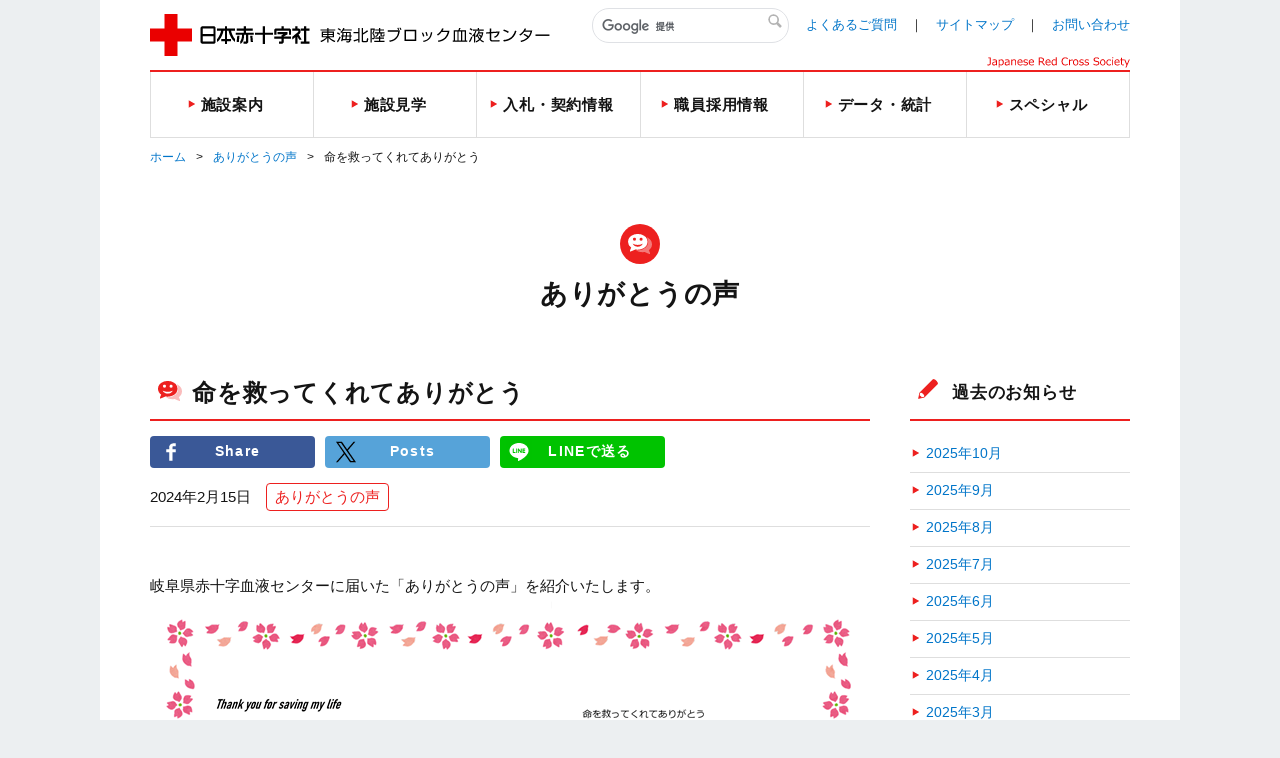

--- FILE ---
content_type: text/html;charset=UTF-8
request_url: https://www.bs.jrc.or.jp/tkhr/bbc/2024/02/post-217.html
body_size: 49861
content:
<!DOCTYPE html>
  <html lang="ja" itemscope itemtype="http://schema.org/Article">
  <head>
	<meta charset="UTF-8">
	<meta name="description" content="岐阜県赤十字血液センターに届いた「ありがとうの声」を紹介いたします。 ...">
	<meta name="generator" content="PowerCMS Platform 6.3.8020">
	<title>命を救ってくれてありがとう｜ありがとうの声｜東海北陸ブロック血液センター｜日本赤十字社</title>
	<meta name="description" content="日本赤十字社 東海北陸ブロック血液センター" />
	<meta name="keywords" content="日本赤十字社,東海北陸,ブロック,赤十字,血液,センター" />
	<meta name="viewport" content="width=device-width" />

	<meta property="og:title" content="命を救ってくれてありがとう｜ありがとうの声｜東海北陸ブロック血液センター｜日本赤十字社" />
	<meta property="og:description" content="" />
	<meta property="og:image" content="/common/img/base/fb_icon.jpg" />
	<meta property="og:url" content="" />
	<meta http-equiv="X-UA-Compatible" content="IE=edge"/>
	<meta content="86400" http-equiv="Expires"/>

	<link rel="shortcut icon" href="../../../../common/img/base/favicons/favicon.ico" type="image/vnd.microsoft.icon" />
	<link rel="icon" href="../../../../common/img/base/favicons/favicon.ico" type="image/vnd.microsoft.icon" />
	<link rel="apple-touch-icon" sizes="57x57" href="../../../../common/img/base/favicons/apple-touch-icon-57x57.png" />
	<link rel="apple-touch-icon" sizes="60x60" href="../../../../common/img/base/favicons/apple-touch-icon-60x60.png" />
	<link rel="apple-touch-icon" sizes="72x72" href="../../../../common/img/base/favicons/apple-touch-icon-72x72.png" />
	<link rel="apple-touch-icon" sizes="76x76" href="../../../../common/img/base/favicons/apple-touch-icon-76x76.png" />
	<link rel="apple-touch-icon" sizes="114x114" href="../../../../common/img/base/favicons/apple-touch-icon-114x114.png" />
	<link rel="apple-touch-icon" sizes="120x120" href="../../../../common/img/base/favicons/apple-touch-icon-120x120.png" />
	<link rel="apple-touch-icon" sizes="144x144" href="../../../../common/img/base/favicons/apple-touch-icon-144x144.png" />
	<link rel="apple-touch-icon" sizes="152x152" href="../../../../common/img/base/favicons/apple-touch-icon-152x152.png" />
	<link rel="apple-touch-icon" sizes="180x180" href="../../../../common/img/base/favicons/apple-touch-icon-180x180.png" />
	<link rel="icon" type="image/png" href="../../../../common/img/base/favicons/android-chrome-192x192.png" sizes="192x192" />
	<link rel="icon" type="image/png" href="../../../../common/img/base/favicons/favicon-48x48.png" sizes="48x48" />
	<link rel="icon" type="image/png" href="../../../../common/img/base/favicons/favicon-96x96.png" sizes="96x96" />
	<link rel="icon" type="image/png" href="../../../../common/img/base/favicons/favicon-16x16.png" sizes="16x16" />
	<link rel="icon" type="image/png" href="../../../../common/img/base/favicons/favicon-32x32.png" sizes="32x32" />
	<link rel="manifest" href="../../../../common/img/base/favicons/manifest.json" />
	<meta name="msapplication-TileColor" content="#2d88ef" />
	<meta name="msapplication-TileImage" content="/common/img/base/favicons/mstile-144x144.png" />
	<link rel="stylesheet" href="../../../../common/css/common.css" />

	<script src="../../../../common/js/libs/jquery.min.js"></script>
	<script src="../../../../common/js/libs/jquery-migrate.min.js"></script>
	<script src="../../../../common/js/gmap.js"></script>
	<script src="//maps.google.com/maps/api/js?key=AIzaSyDsxxXjeTpPb91y5DVwHB3XOQ1G2VdZ5Hk"></script>
	<script type="text/javascript" src="../../../../common/js/contact.js"></script>

	<!-- Global site tag (gtag.js) - Google Analytics -->
	<script async src="https://www.googletagmanager.com/gtag/js?id=G-F7KC12YN85"></script>
	<script>
	  window.dataLayer = window.dataLayer || [];
	  function gtag(){dataLayer.push(arguments);}
	  gtag('js', new Date());
	
	  gtag('config', 'G-F7KC12YN85');
	</script>

	<link rel="start" href="../../index.html" />
    <link rel="alternate" type="application/atom+xml" title="Recent Entries" href="../../atom.xml" />
    <link rel="canonical" href="https://www.bs.jrc.or.jp/tkhr/bbc/2024/02/post-217.html" />
    <script type="text/javascript">
  var _gaq = _gaq || [];
  _gaq.push(['_setAccount', 'UA-115560039-2']);
  _gaq.push(['_trackPageview']);
  (function() {
    var ga = document.createElement('script'); ga.type = 'text/javascript'; ga.async = true;
    ga.src = ('https:' == document.location.protocol ? 'https://ssl' : 'http://www') + '.google-analytics.com/ga.js';
    var s = document.getElementsByTagName('script')[0]; s.parentNode.insertBefore(ga, s);
  })();

</script>

	<!-- Open Graph Protocol -->
	<meta property="og:type" content="article" />
	<meta property="og:locale" content="ja_JP" />
	<meta property="og:title" content="東海北陸ブロック血液センター" />
	<meta property="og:url" content="https://www.bs.jrc.or.jp/tkhr/bbc/" />
    
	<meta property="og:site_name" content="東海北陸ブロック血液センター" />
	<meta property="og:image" content="https://www.bs.jrc.or.jp/mt-static/support/theme_static/rainier/img/siteicon-sample.png" />
	<!-- Microdata -->
    
	<meta itemprop="name" content="東海北陸ブロック血液センター" />
	<link itemprop="url" href="../../index.html" />
	<link itemprop="image" href="../../../../mt-static/support/theme_static/rainier/img/siteicon-sample.png" />
	<link rel="prev" href="post-216.html" title="「母」様から「ありがとうの声」をいただきました" />
	<link rel="next" href="post-218.html" title="献血してくださる方々に感謝" />
  </head>
<body id="cat-information" class="page-single  ">
	<div id="wrapper">
	<div class="mod-contentArea">
		<header class="mod-header">
			<div class="mod-header-in mod-wrapin">
				<div class="mod-header-head">
					<div class="mod-header-head-logo">
						<a href="../../index.html">
							<figure class="mod-header-head-logo-img"><img alt="日本赤十字社" height="42" src="../../../../common/img/base/logo_01.png" width="160"></figure>
							<p class="mod-header-head-logo-txt"><img alt="東海北陸ブロック血液センター" src="../../../../common/img/base/logo_block_04.svg" width="232"></p>
						</a>
					</div>
					<div class="mod-header-head-col2">
						<div class="mod-header-head-col2-head">
							<div class="mod-header-head-search">
								<div class="mod-header-head-search-in">
									<script>
									(function() {
									var cx = '011700545406256986122:dowazpngpky';
									var gcse = document.createElement('script');
									gcse.type = 'text/javascript';
									gcse.async = true;
									gcse.src = 'https://cse.google.com/cse.js?cx=' + cx;
									var s = document.getElementsByTagName('script')[0];
									s.parentNode.insertBefore(gcse, s);
									})();
									</script>
									<gcse:search></gcse:search>
								</div>
							</div>
							<ul class="mod-header-head-links">
								<li class="mod-header-head-links-item"><a href="../../m0_03_index.html">よくあるご質問</a></li>
								<li class="mod-header-head-links-item"><a href="../../m0_01_sitemap.html">サイトマップ</a></li>
								<li class="mod-header-head-links-item"><a href="../../m0_02_toiawase.html">お問い合わせ</a></li>
							</ul>
						</div>
						<aside class="mod-header-head-name">
							<img alt="Japanese Red Cross Society" src="../../../../common/img/base/logo-JapaneseRedCrossSociety.svg" width="143">
						</aside>
					</div>
					<div class="mod-gnav-btn">
						<ul class="mod-gnav-btn-lines">
							<li class="mod-gnav-btn-lines-item"></li>
							<li class="mod-gnav-btn-lines-item"></li>
							<li class="mod-gnav-btn-lines-item"></li>
						</ul>
						<p class="mod-gnav-btn-txt">MENU</p>
					</div>
				</div>
				<nav class="mod-gnav">
					<div class="mod-gnav-search">
						<script>
						(function() {
						var cx = '011700545406256986122:dowazpngpky';
						var gcse = document.createElement('script');
						gcse.type = 'text/javascript';
						gcse.async = true;
						gcse.src = 'https://cse.google.com/cse.js?cx=' + cx;
						var s = document.getElementsByTagName('script')[0];
						s.parentNode.insertBefore(gcse, s);
						})();
						</script>
						<gcse:search></gcse:search>
					</div>
					<ul class="mod-gnav-links item-block">
						<li class="mod-gnav-links-item item-blockCenter">
							<a href="../../block/index.html">
							<p class="mod-gnav-links-txt"><span>施設案内</span></p></a>
							<nav class="mod-megaNav">
								<div class="mod-megaNav-head">
									<div>
										<figure class="mod-megaNav-head-ico">
											<img src="../../../../common/img/base/block/ico_block_01_rd.svg" width="40" height="40" alt="">
										</figure>
										<p class="mod-megaNav-head-txt">施設案内</p>
									</div>
								</div>
								<div class="mod-megaNav-txts">
									<ul class="mod-megaNav-links">
										<li class="mod-megaNav-links-item item-2nd"><a href="../../block/m1_01_shisetsu.html">施設概要</a></li>
										<li class="mod-megaNav-links-item item-2nd"><a href="../../block/m1_02_index.html">組織紹介</a></li>
										<li class="mod-megaNav-links-item item-2nd"><a href="../../m0_03_index.html">広域事業運営体制</a></li>
										<li class="mod-megaNav-links-item item-2nd"><a href="../../block/m1_03_room.html">東海北陸ブロックの献血ルーム一覧</a></li>

										<li class="mod-megaNav-links-item item-2nd"><a href="../../block/m1_04_access.html">アクセス</a></li>

									</ul>
								</div>
							</nav>
						</li>
						<li class="mod-gnav-links-item item-guide">
							<a href="../../guide/index.html">
							<p class="mod-gnav-links-txt"><span>施設見学</span></p></a>
							<nav class="mod-megaNav">
								<div class="mod-megaNav-head">
									<div>
										<figure class="mod-megaNav-head-ico">
											<img src="../../../../common/img/base/block/ico_guide_01_rd.svg" width="40" height="40" alt="">
										</figure>
										<p class="mod-megaNav-head-txt">施設見学</p>
									</div>
								</div>
								<div class="mod-megaNav-txts">
									<ul class="mod-megaNav-links">

										<li class="mod-megaNav-links-item item-2nd"><a href="../../guide/m2_02_kengaku_annai.html">施設見学のご案内</a></li>
                                    	<li class="mod-megaNav-links-item item-2nd"><a href="../../cat8/index.html">見学者の紹介</a></li>
										<li class="mod-megaNav-links-item item-2nd"><a href="../../guide/m2_04_20160126.html">プレスリリース</a></li>
                                	</ul>
                                	<ul class="mod-megaNav-links">
										<li class="mod-megaNav-bnrs-item">
											<figure class="mod-megaNav-bnrs-img01"><img src="../../guide/image/entrance_HP.jpg" alt=""></figure>
										</li>
									</ul>
								</div>
							</nav>
						</li>
						<li class="mod-gnav-links-item item-bid">
							<a href="../../bid/index.html">
							<p class="mod-gnav-links-txt"><span>入札・契約情報</span></p></a>
							<nav class="mod-megaNav">
								<div class="mod-megaNav-head">
									<div>
										<figure class="mod-megaNav-head-ico">
											<img src="../../../../common/img/base/block/ico_bid_01_rd.svg" width="40" height="40" alt="">
										</figure>
										<p class="mod-megaNav-head-txt">入札・契約情報</p>
									</div>
								</div>
								<div class="mod-megaNav-txts">
									<ul class="mod-megaNav-links">
										<li class="mod-megaNav-bnrs-item">
											<a href="../../bid/m3_01_koji.html">
												<p class="mod-megaNav-bnrs-txt">入札公告</p>
 												<figure class="mod-megaNav-bnrs-img"><img src="../../../../common/img/block/meganav/meganav_bid04.png" alt=""></figure>
											</a>
										</li>
									</ul>
									<ul class="mod-megaNav-links">
										<li class="mod-megaNav-links-item item-2nd"><a href="../../bid/m3_02_sankashikaku.html">競争入札参加資格</a></li>
										<li class="mod-megaNav-links-item item-2nd"><a href="../../bid/m3_03_20150527.html">随意契約情報</a></li>
										<li class="mod-megaNav-links-item item-2nd"><a href="../../bid/m3_04_index.html">関連情報</a></li>
									</ul>
								</div>
							</nav>
						</li>
						<li class="mod-gnav-links-item item-recruit">
							<a href="../../recruit/index.html">
							<p class="mod-gnav-links-txt"><span>職員採用情報</span></p></a>
							<nav class="mod-megaNav">
								<div class="mod-megaNav-head">
									<div>
										<figure class="mod-megaNav-head-ico">
											<img src="../../../../common/img/base/block/ico_recruit_01_rd.svg" width="40" height="40" alt="">
										</figure>
										<p class="mod-megaNav-head-txt">職員採用情報</p>
									</div>
								</div>
								<div class="mod-megaNav-txts">
									<ul class="mod-megaNav-links">
										<li class="mod-megaNav-bnrs-item">
											<a href="../../recruit/index.html">
												<p class="mod-megaNav-bnrs-txt">職員採用情報</p>
												<figure class="mod-megaNav-bnrs-img"><img src="../../../../common/img/block/meganav/meganav_recruit01.jpg" alt=""></figure>

											</a>
										</li>
									</ul>
								</div>
							</nav>
						</li>
						<li class="mod-gnav-links-item item-statistics">
							<a href="../../statistics/index.html">
							<p class="mod-gnav-links-txt"><span>データ・統計</span></p></a>
							<nav class="mod-megaNav">
								<div class="mod-megaNav-head">
									<div>
										<figure class="mod-megaNav-head-ico">
											<img src="../../../../common/img/base/block/ico_statistics_01_rd.svg" width="40" height="40" alt="">
										</figure>
										<p class="mod-megaNav-head-txt">データ・統計</p>
									</div>
								</div>
								<div class="mod-megaNav-txts">

									<ul class="mod-megaNav-links">
										<li class="mod-megaNav-links-item item-2nd"><a href="../../statistics/m5_01_00_20150527.html">統計情報等</a></li>
										<li class="mod-megaNav-links-item item-newTab item-2nd"><a href="http://www.jrc.or.jp/activity/blood/data/" target="_blank" rel="noopener noreferrer"><span>数値で見る血液事業</span></a></li>
									</ul>
									<ul class="mod-megaNav-links">
										<li class="mod-megaNav-bnrs-item">
											<figure class="mod-megaNav-bnrs-img01"><img src="../../../../common/img/block/meganav/meganav_statistics01.png" alt=""></figure>
										</li>
									</ul>
								</div>
							</nav>
						</li>
						<li class="mod-gnav-links-item item-special">
							<a href="../../special/index.html">
							<p class="mod-gnav-links-txt"><span>スペシャル</span></p></a>
							<nav class="mod-megaNav">
								<div class="mod-megaNav-head">
									<div>
										<figure class="mod-megaNav-head-ico">
											<img src="../../../../common/img/base/block/ico_special_01_rd.svg" width="40" height="40" alt="">
										</figure>
										<p class="mod-megaNav-head-txt">スペシャル</p>
									</div>
								</div>
								<div class="mod-megaNav-txts">
									<ul class="mod-megaNav-links">
										<li class="mod-megaNav-links-item item-2nd"><a href="../../special/m6_01_voice.html">ありがとうの声</a></li>

										<li class="mod-megaNav-links-item item-2nd item-newTab">
											<a href="https://jrc.bvits.com/rinri/publish.aspx" target="_blank" rel="noopener noreferrer"><span>人を対象とする医学系研究に関する情報公開</span></a>
										</li>




										<li class="mod-megaNav-links-item item-2nd"><a href="../06/12.html">献血ポスターコンペティション</a></li>






										<li class="mod-megaNav-links-item item-2nd"><a href="../../special/m6_04_00_index.html">献血啓発DVD</a></li>
										<li class="mod-megaNav-links-item item-3rd"><a href="../../special/m6_04_01_20150303.html">健康なカラダづくりと血液の役割</a></li>
										<li class="mod-megaNav-links-item item-3rd"><a href="../../special/m6_04_02_20150303.html">献血の現状徹底レポ</a></li>
										<li class="mod-megaNav-links-item item-newTab item-2nd"><a href="https://www.youtube.com/user/TokaiHokurikuBlock" target="_blank" rel="noopener noreferrer"><span>YouTube News&amp;Topics</span></a></li>
									</ul>
									<ul class="mod-megaNav-links">
										<li class="mod-megaNav-links-item item-newTab item-2nd"><a href="https://www.facebook.com/tkhr.bbc/" target="_blank" rel="noopener noreferrer"><span>血液センター公式Facebook</span></a></li>

										<li class="mod-megaNav-links-item item-newTab item-2nd"><a href="https://www.instagram.com/tkhr_bbc/" target="_blank" rel="noopener noreferrer"><span>血液センター公式Instagram</span></a></li>

										<li class="mod-megaNav-links-item item-2nd"><a href="../../special/m6_05_00_20151015.html">東海北陸ブロック学生献血連盟</a></li>
										<li class="mod-megaNav-links-item item-3rd"><a href="../../special/m6_05_01_20151016.html">活動団体</a></li>


										<li class="mod-megaNav-links-item item-2nd"><a href="../../special/m6_06_index.html">広報誌「Blood Cafe」</a></li>




										<li class="mod-megaNav-links-item item-2nd"><a href="../../special/m6_08_00_index.html">赤十字血液シンポジウム</a></li>




										<li class="mod-megaNav-links-item item-2nd"><a href="../../special/m6_09_index.html">血育かるた</a></li>

									</ul>
                                	<ul class="mod-megaNav-links">
										<li class="mod-megaNav-bnrs-item">

											<figure class="mod-megaNav-bnrs-img01"><img src="../../special/image/toukai_poster2024.png" alt="" width="190"></figure>






										</li>
									</ul>
								</div>
							</nav>
						</li>
					</ul>
					<ul class="mod-gnav-contactLinks">
						<li class="mod-gnav-contactLinks-item"><a href="../../m0_01_sitemap.html">サイトマップ</a></li>
						<li class="mod-gnav-contactLinks-item"><a href="../../m0_03_index.html">よくあるご質問</a></li>
						<li class="mod-gnav-contactLinks-item"><a href="../../m0_02_toiawase.html">お問い合わせ</a></li>
						<li class="mod-gnav-contactLinks-item"><a href="../../m0_04_privacy.html">プライバシーポリシー</a></li>
						<li class="mod-gnav-contactLinks-item"><a href="../../m0_04_04_accessrecord.html">アクセス記録の収集・解析について</a></li>


						<li class="mod-gnav-contactLinks-item"><a href="../../m0_05_link.html">リンク集</a></li>
						<li class="mod-gnav-contactLinks-item"><a href="../../m0_06_donation.html">献血状況の表示について</a></li>

						<li class="mod-gnav-contactLinks-item"><a href="https://www.jrc.or.jp/donation/blood/principle/" target="_blank" rel="noopener noreferrer">基本理念・グランドデザイン・血液事業におけるコンプライアンス行動宣言</a></li>


						<li class="mod-gnav-contactLinks-item"><a href="http://www.jrc.or.jp/about/kodo/" target="_blank" rel="noopener noreferrer">日本赤十字社コンプライアンス行動規範</a></li>



						<li class="mod-gnav-contactLinks-item"><a href="../../common/files/tkhrbbc_socialmedia_guidelines.pdf" target="_blank" rel="noopener noreferrer">ソーシャルメディア運用にかかるガイドライン</a></li>

					</ul>
				</nav>
			</div>
		</header>
		<div id="mod-mainContent">
		<nav class="mod-pankuzu">
			<ul class="mod-pankuzu-links">
				<li class="mod-pankuzu-links-item"><a href="../../index.html">ホーム</a></li>

	
					<li class="mod-pankuzu-links-item"><a href="../../special/m6_01_voice.html">ありがとうの声</a></li>
	

				<li class="mod-pankuzu-links-item">命を救ってくれてありがとう</li>
			</ul>
		</nav>
		<div class="mod-catHead item-hasLead">
			<div class="wrapin wrapin-sp">

				<figure class="mod-catHead-ico"><img alt="" height="40" src="../../../../common/img/base/block/ico_voice_01_wh.svg" width="40"></figure>
				<p class="mod-catHead-h">ありがとうの声</p>

			</div>
		</div>
		<div class="mod-post-clear">
			<div class="mod-post-main">
				<section class="mod-post01">
					<header class="mod-post01-head">
						<div class="mod-h01 mod-post01-h">

							<figure class="mod-h01-ico"><img src="../../../../common/img/base/block/ico_voice_01_rd.svg" width="40" height="40" alt=""></figure>

							<h1 class="mod-h01-txt">命を救ってくれてありがとう</h1>
						</div>
						<ul class="mod-snses01">
							<li class="mod-snses01-item"><a href="http://www.facebook.com/share.php?u=https://www.bs.jrc.or.jp/tkhr/bbc/2024/02/post-217.html" target="_blank" rel="noopener noreferrer" class="mod-btn01 item-facebook"><span>Share</span></a></li>

							<li class="mod-snses01-item"><a href="https://twitter.com/intent/tweet?text=命を救ってくれてありがとう｜ありがとうの声｜東海北陸ブロック血液センター｜日本赤十字社&url=https://www.bs.jrc.or.jp/tkhr/bbc/2024/02/post-217.html" target="_blank" rel="noopener noreferrer" class="mod-btn01 item-twitter"><span>Posts</span></a></li>


							<li class="mod-snses01-item"><a href="http://line.me/R/msg/text/?[命を救ってくれてありがとう｜ありがとうの声｜東海北陸ブロック血液センター｜日本赤十字社][https://www.bs.jrc.or.jp/tkhr/bbc/2024/02/post-217.html]" target="_blank" rel="noopener noreferrer" class="mod-btn01 item-line">LINEで送る</a></li>
						</ul>
						<div class="mod-post01-dateWrap"> <time class="mod-post01-date">2024年2月15日</time>
						<ul class="mod-post01-cats">
							
							
								
								
									
										<li class="mod-post01-cats-item"><a itemprop="articleSection" rel="tag" href="../../cat3/index.html">ありがとうの声</a></li>
									
								
								
							
							
							
						</ul>
						</div>
					</header>
					<article class="mod-post01-article mod-wysiwyg">
						<p>岐阜県赤十字血液センターに届いた「ありがとうの声」を紹介いたします。</p>
<p class="tac"><img src="voice_20240215_1.png" alt="2021年3月、私は岐阜の病院で急性リンパ芽球性白血病と診断されました。当時私は5歳でした。2022年2月末までの入院期間中、何度も血液や血小板の輸血を受けました。2023年6月にすべての治療が終わりましたが、11月に脚に激しい痛みを感じはじめ、熱も上がりました。発熱のため、病院でコロナとインフルエンザの検査を受けましたが、どちらも陰性で、レントゲン検査でも脚に異常は認められず、その後、近所の整形外科で検査を受けても何も出ませんでした。医師が血液検査をするまで、私の検査の異常は見つけられませんでした。私は岐阜の病院に運ばれ、白血病の再発が判明しました。12月に入院し、ふたたび治療を続けています。献血者のおかげで、私や、血液や血小板の輸血を必要とするそのほかの人たちの命が救われています。どうもありがとうございます。カイオ" width="720" /></p>
						
					</article>
				</section>
				<nav class="mod-post-pager">
					<ul class="mod-post-pager-links">
						
						<li class="mod-post-pager-links-item item-prev">
							<p class="mod-post-pager-links-txt">＜前の記事</p>
							<a rel="prev" href="post-216.html" title="「母」様から「ありがとうの声」をいただきました">「母」様から「ありがとうの声」をいただきました</a> 
						</li>
						
						
						<li class="mod-post-pager-links-item item-next">
							<p class="mod-post-pager-links-txt">次の記事＞</p>
							<a rel="next" href="post-218.html" title="献血してくださる方々に感謝">献血してくださる方々に感謝</a> 
						</li>
						
					</ul>
				</nav>
			</div>
			<!--
<aside id="zenback" class="zenback feedback">
  
    ここに Zenback の Script コードを貼り付けてください。
  
</aside>
-->
			<div class="mod-post-side">
				<section class="mod-post-side-sec">
	<div class="mod-h01 mod-post-side-sec-h">
		<figure class="mod-h01-ico"><img src="../../../../common/img/base/ico_pencil_01_rd.svg" width="36" height="36" alt=""></figure>
			<p class="mod-h01-txt">過去のお知らせ</p>
	</div>


	<ul class="mod-post-side-posts">
    
      <li><a href="../../2025/10/index.html">2025年10月</a></li>


    
      <li><a href="../../2025/09/index.html">2025年9月</a></li>


    
      <li><a href="../../2025/08/index.html">2025年8月</a></li>


    
      <li><a href="../../2025/07/index.html">2025年7月</a></li>


    
      <li><a href="../../2025/06/index.html">2025年6月</a></li>


    
      <li><a href="../../2025/05/index.html">2025年5月</a></li>


    
      <li><a href="../../2025/04/index.html">2025年4月</a></li>


    
      <li><a href="../../2025/03/index.html">2025年3月</a></li>


    
      <li><a href="../../2025/01/index.html">2025年1月</a></li>


    
      <li><a href="../12/index.html">2024年12月</a></li>


    
      <li><a href="../11/index.html">2024年11月</a></li>


    
      <li><a href="../10/index.html">2024年10月</a></li>


    
      <li><a href="../09/index.html">2024年9月</a></li>


    
      <li><a href="../08/index.html">2024年8月</a></li>


    
      <li><a href="../07/index.html">2024年7月</a></li>


    
      <li><a href="../06/index.html">2024年6月</a></li>


    
      <li><a href="../05/index.html">2024年5月</a></li>


    
      <li><a href="../04/index.html">2024年4月</a></li>


    
      <li><a href="../03/index.html">2024年3月</a></li>


    
      <li><a href="index.html">2024年2月</a></li>


    
      <li><a href="../01/index.html">2024年1月</a></li>


    
      <li><a href="../../2023/12/index.html">2023年12月</a></li>


    
      <li><a href="../../2023/11/index.html">2023年11月</a></li>


    
      <li><a href="../../2023/10/index.html">2023年10月</a></li>


    
      <li><a href="../../2023/09/index.html">2023年9月</a></li>


    
      <li><a href="../../2023/08/index.html">2023年8月</a></li>


    
      <li><a href="../../2023/07/index.html">2023年7月</a></li>


    
      <li><a href="../../2023/06/index.html">2023年6月</a></li>


    
      <li><a href="../../2023/05/index.html">2023年5月</a></li>


    
      <li><a href="../../2023/04/index.html">2023年4月</a></li>


    
      <li><a href="../../2023/03/index.html">2023年3月</a></li>


    
      <li><a href="../../2023/02/index.html">2023年2月</a></li>


    
      <li><a href="../../2023/01/index.html">2023年1月</a></li>


    
      <li><a href="../../2022/12/index.html">2022年12月</a></li>


    
      <li><a href="../../2022/11/index.html">2022年11月</a></li>


    
      <li><a href="../../2022/10/index.html">2022年10月</a></li>


    
      <li><a href="../../2022/09/index.html">2022年9月</a></li>


    
      <li><a href="../../2022/08/index.html">2022年8月</a></li>


    
      <li><a href="../../2022/07/index.html">2022年7月</a></li>


    
      <li><a href="../../2022/06/index.html">2022年6月</a></li>


    
      <li><a href="../../2022/05/index.html">2022年5月</a></li>


    
      <li><a href="../../2022/04/index.html">2022年4月</a></li>


    
      <li><a href="../../2022/03/index.html">2022年3月</a></li>


    
      <li><a href="../../2022/02/index.html">2022年2月</a></li>


    
      <li><a href="../../2022/01/index.html">2022年1月</a></li>


    
      <li><a href="../../2021/12/index.html">2021年12月</a></li>


    
      <li><a href="../../2021/11/index.html">2021年11月</a></li>


    
      <li><a href="../../2021/10/index.html">2021年10月</a></li>


    
      <li><a href="../../2021/08/index.html">2021年8月</a></li>


    
      <li><a href="../../2021/07/index.html">2021年7月</a></li>


    
      <li><a href="../../2021/06/index.html">2021年6月</a></li>


    
      <li><a href="../../2021/03/index.html">2021年3月</a></li>


    
      <li><a href="../../2021/02/index.html">2021年2月</a></li>


    
      <li><a href="../../2021/01/index.html">2021年1月</a></li>


    
      <li><a href="../../2020/12/index.html">2020年12月</a></li>


    
      <li><a href="../../2020/11/index.html">2020年11月</a></li>


    
      <li><a href="../../2020/10/index.html">2020年10月</a></li>


    
      <li><a href="../../2020/09/index.html">2020年9月</a></li>


    
      <li><a href="../../2020/08/index.html">2020年8月</a></li>


    
      <li><a href="../../2020/04/index.html">2020年4月</a></li>


    
      <li><a href="../../2020/02/index.html">2020年2月</a></li>


    
      <li><a href="../../2020/01/index.html">2020年1月</a></li>


    
      <li><a href="../../2019/12/index.html">2019年12月</a></li>


    
      <li><a href="../../2019/11/index.html">2019年11月</a></li>


    
      <li><a href="../../2019/06/index.html">2019年6月</a></li>


    
      <li><a href="../../2019/04/index.html">2019年4月</a></li>


    
      <li><a href="../../2018/12/index.html">2018年12月</a></li>


    
      <li><a href="../../2018/11/index.html">2018年11月</a></li>


    
      <li><a href="../../2018/09/index.html">2018年9月</a></li>


    
      <li><a href="../../2018/04/index.html">2018年4月</a></li>

	</ul>





	<select name="" id="" class="mod-post-side-select mod-input-select" onchange="document.location.href=this.options[this.selectedIndex].value;">
		<option value="">（選択してください）</option>
    
		<option value="https://www.bs.jrc.or.jp/tkhr/bbc/2025/10/">2025年10月</option>


    
		<option value="https://www.bs.jrc.or.jp/tkhr/bbc/2025/09/">2025年9月</option>


    
		<option value="https://www.bs.jrc.or.jp/tkhr/bbc/2025/08/">2025年8月</option>


    
		<option value="https://www.bs.jrc.or.jp/tkhr/bbc/2025/07/">2025年7月</option>


    
		<option value="https://www.bs.jrc.or.jp/tkhr/bbc/2025/06/">2025年6月</option>


    
		<option value="https://www.bs.jrc.or.jp/tkhr/bbc/2025/05/">2025年5月</option>


    
		<option value="https://www.bs.jrc.or.jp/tkhr/bbc/2025/04/">2025年4月</option>


    
		<option value="https://www.bs.jrc.or.jp/tkhr/bbc/2025/03/">2025年3月</option>


    
		<option value="https://www.bs.jrc.or.jp/tkhr/bbc/2025/01/">2025年1月</option>


    
		<option value="https://www.bs.jrc.or.jp/tkhr/bbc/2024/12/">2024年12月</option>


    
		<option value="https://www.bs.jrc.or.jp/tkhr/bbc/2024/11/">2024年11月</option>


    
		<option value="https://www.bs.jrc.or.jp/tkhr/bbc/2024/10/">2024年10月</option>


    
		<option value="https://www.bs.jrc.or.jp/tkhr/bbc/2024/09/">2024年9月</option>


    
		<option value="https://www.bs.jrc.or.jp/tkhr/bbc/2024/08/">2024年8月</option>


    
		<option value="https://www.bs.jrc.or.jp/tkhr/bbc/2024/07/">2024年7月</option>


    
		<option value="https://www.bs.jrc.or.jp/tkhr/bbc/2024/06/">2024年6月</option>


    
		<option value="https://www.bs.jrc.or.jp/tkhr/bbc/2024/05/">2024年5月</option>


    
		<option value="https://www.bs.jrc.or.jp/tkhr/bbc/2024/04/">2024年4月</option>


    
		<option value="https://www.bs.jrc.or.jp/tkhr/bbc/2024/03/">2024年3月</option>


    
		<option value="https://www.bs.jrc.or.jp/tkhr/bbc/2024/02/">2024年2月</option>


    
		<option value="https://www.bs.jrc.or.jp/tkhr/bbc/2024/01/">2024年1月</option>


    
		<option value="https://www.bs.jrc.or.jp/tkhr/bbc/2023/12/">2023年12月</option>


    
		<option value="https://www.bs.jrc.or.jp/tkhr/bbc/2023/11/">2023年11月</option>


    
		<option value="https://www.bs.jrc.or.jp/tkhr/bbc/2023/10/">2023年10月</option>


    
		<option value="https://www.bs.jrc.or.jp/tkhr/bbc/2023/09/">2023年9月</option>


    
		<option value="https://www.bs.jrc.or.jp/tkhr/bbc/2023/08/">2023年8月</option>


    
		<option value="https://www.bs.jrc.or.jp/tkhr/bbc/2023/07/">2023年7月</option>


    
		<option value="https://www.bs.jrc.or.jp/tkhr/bbc/2023/06/">2023年6月</option>


    
		<option value="https://www.bs.jrc.or.jp/tkhr/bbc/2023/05/">2023年5月</option>


    
		<option value="https://www.bs.jrc.or.jp/tkhr/bbc/2023/04/">2023年4月</option>


    
		<option value="https://www.bs.jrc.or.jp/tkhr/bbc/2023/03/">2023年3月</option>


    
		<option value="https://www.bs.jrc.or.jp/tkhr/bbc/2023/02/">2023年2月</option>


    
		<option value="https://www.bs.jrc.or.jp/tkhr/bbc/2023/01/">2023年1月</option>


    
		<option value="https://www.bs.jrc.or.jp/tkhr/bbc/2022/12/">2022年12月</option>


    
		<option value="https://www.bs.jrc.or.jp/tkhr/bbc/2022/11/">2022年11月</option>


    
		<option value="https://www.bs.jrc.or.jp/tkhr/bbc/2022/10/">2022年10月</option>


    
		<option value="https://www.bs.jrc.or.jp/tkhr/bbc/2022/09/">2022年9月</option>


    
		<option value="https://www.bs.jrc.or.jp/tkhr/bbc/2022/08/">2022年8月</option>


    
		<option value="https://www.bs.jrc.or.jp/tkhr/bbc/2022/07/">2022年7月</option>


    
		<option value="https://www.bs.jrc.or.jp/tkhr/bbc/2022/06/">2022年6月</option>


    
		<option value="https://www.bs.jrc.or.jp/tkhr/bbc/2022/05/">2022年5月</option>


    
		<option value="https://www.bs.jrc.or.jp/tkhr/bbc/2022/04/">2022年4月</option>


    
		<option value="https://www.bs.jrc.or.jp/tkhr/bbc/2022/03/">2022年3月</option>


    
		<option value="https://www.bs.jrc.or.jp/tkhr/bbc/2022/02/">2022年2月</option>


    
		<option value="https://www.bs.jrc.or.jp/tkhr/bbc/2022/01/">2022年1月</option>


    
		<option value="https://www.bs.jrc.or.jp/tkhr/bbc/2021/12/">2021年12月</option>


    
		<option value="https://www.bs.jrc.or.jp/tkhr/bbc/2021/11/">2021年11月</option>


    
		<option value="https://www.bs.jrc.or.jp/tkhr/bbc/2021/10/">2021年10月</option>


    
		<option value="https://www.bs.jrc.or.jp/tkhr/bbc/2021/08/">2021年8月</option>


    
		<option value="https://www.bs.jrc.or.jp/tkhr/bbc/2021/07/">2021年7月</option>


    
		<option value="https://www.bs.jrc.or.jp/tkhr/bbc/2021/06/">2021年6月</option>


    
		<option value="https://www.bs.jrc.or.jp/tkhr/bbc/2021/03/">2021年3月</option>


    
		<option value="https://www.bs.jrc.or.jp/tkhr/bbc/2021/02/">2021年2月</option>


    
		<option value="https://www.bs.jrc.or.jp/tkhr/bbc/2021/01/">2021年1月</option>


    
		<option value="https://www.bs.jrc.or.jp/tkhr/bbc/2020/12/">2020年12月</option>


    
		<option value="https://www.bs.jrc.or.jp/tkhr/bbc/2020/11/">2020年11月</option>


    
		<option value="https://www.bs.jrc.or.jp/tkhr/bbc/2020/10/">2020年10月</option>


    
		<option value="https://www.bs.jrc.or.jp/tkhr/bbc/2020/09/">2020年9月</option>


    
		<option value="https://www.bs.jrc.or.jp/tkhr/bbc/2020/08/">2020年8月</option>


    
		<option value="https://www.bs.jrc.or.jp/tkhr/bbc/2020/04/">2020年4月</option>


    
		<option value="https://www.bs.jrc.or.jp/tkhr/bbc/2020/02/">2020年2月</option>


    
		<option value="https://www.bs.jrc.or.jp/tkhr/bbc/2020/01/">2020年1月</option>


    
		<option value="https://www.bs.jrc.or.jp/tkhr/bbc/2019/12/">2019年12月</option>


    
		<option value="https://www.bs.jrc.or.jp/tkhr/bbc/2019/11/">2019年11月</option>


    
		<option value="https://www.bs.jrc.or.jp/tkhr/bbc/2019/06/">2019年6月</option>


    
		<option value="https://www.bs.jrc.or.jp/tkhr/bbc/2019/04/">2019年4月</option>


    
		<option value="https://www.bs.jrc.or.jp/tkhr/bbc/2018/12/">2018年12月</option>


    
		<option value="https://www.bs.jrc.or.jp/tkhr/bbc/2018/11/">2018年11月</option>


    
		<option value="https://www.bs.jrc.or.jp/tkhr/bbc/2018/09/">2018年9月</option>


    
		<option value="https://www.bs.jrc.or.jp/tkhr/bbc/2018/04/">2018年4月</option>

	</select>



</section>
<section class="mod-post-side-sec">
	<div class="mod-h01 mod-post-side-sec-h">
		<figure class="mod-h01-ico"><img src="../../../../common/img/base/ico_pencil_01_rd.svg" width="36" height="36" alt=""></figure>
		<p class="mod-h01-txt">最新のお知らせ</p>
	</div>


	<ul class="mod-post-side-posts">

      <li><a href="../../2025/10/post-303.html">【お詫び】献血血液が輸血用血液製剤として使用不可となった事態について</a></li>



      <li><a href="../../2025/10/post-304.html">『あまなつ』様から「ありがとうの声」をいただきました</a></li>



      <li><a href="../../2025/10/post-302.html">恵那市民生委員児童委員協議会の皆さま</a></li>



      <li><a href="../../2025/09/post-301.html">千代地区民生児童委員協議会の皆さま</a></li>



      <li><a href="../../2025/09/post-300.html">中部サントクリア会の皆さま</a></li>

    </ul>





	<select name="" id="" class="mod-post-side-select mod-input-select" onchange="document.location.href=this.options[this.selectedIndex].value;">
		<option value="">（選択してください）</option>

		<option value="https://www.bs.jrc.or.jp/tkhr/bbc/2025/10/post-303.html">【お詫び】献血血液が輸血用血液製剤として使用不可となった事態について</option>



		<option value="https://www.bs.jrc.or.jp/tkhr/bbc/2025/10/post-304.html">『あまなつ』様から「ありがとうの声」をいただきました</option>



		<option value="https://www.bs.jrc.or.jp/tkhr/bbc/2025/10/post-302.html">恵那市民生委員児童委員協議会の皆さま</option>



		<option value="https://www.bs.jrc.or.jp/tkhr/bbc/2025/09/post-301.html">千代地区民生児童委員協議会の皆さま</option>



		<option value="https://www.bs.jrc.or.jp/tkhr/bbc/2025/09/post-300.html">中部サントクリア会の皆さま</option>

    </select>



</section>
<section class="mod-post-side-sec">
	<div class="mod-h01 mod-post-side-sec-h">
		<figure class="mod-h01-ico"><img src="../../../../common/img/base/ico_caution_01_rd.svg" width="36" height="36" alt=""></figure>
		<p class="mod-h01-txt">カテゴリ一覧</p>
	</div>
	<ul class="mod-post-side-posts">
	
	
	
	
	
		<li><a href="../../news/index.html">NEWS (49)</a></li>
	
	
	
	
	
	
	
	
		<li><a href="../../cat7/index.html">お知らせ (95)</a></li>
	
	
	
	
	
	
	
	
		<li><a href="../../cat6/index.html">トップニュース (92)</a></li>
	
	
	
	
	
	
	
	
		<li><a href="../../cat5/index.html">イベント (2)</a></li>
	
	
	
	
	
	
	
	
		<li><a href="../../cat4/index.html">広報 (5)</a></li>
	
	
	
	
	
	
	
	
		<li><a href="../../cat3/index.html">ありがとうの声 (74)</a></li>
	
	
	
	
	
	
	
	
		<li><a href="../../cat2/index.html">学生献血推進 (2)</a></li>
	
	
	
	
	
	
	
	
		<li><a href="../../cat8/index.html">見学者の紹介 (21)</a></li>
	
	
	
	
	
	
	
	
		<li><a href="../../cat1/index.html">プレスリリース (2)</a></li>
	
	
	
	
	
	
	
	
		<li><a href="../../redfaction/index.html">RedFaction (1)</a></li>
	
	
	
	
	
	
	
	
		<li><a href="../../cat9/index.html">献血ポスターコンペティション (26)</a></li>
	
	
	
	
	
	
	
	
	
	
	
	
	
	
	
	
		<li><a href="../../cat/index.html">重要なお知らせ (6)</a></li>
	
	
	
	
	</ul>

	<select name="" id="" class="mod-post-side-select mod-input-select" onchange="document.location.href=this.options[this.selectedIndex].value;">
		<option value="">（選択してください）</option>
	
	
	
	
		<option value="https://www.bs.jrc.or.jp/tkhr/bbc/news/">NEWS (49)</option>
	
	
	
	
	
	
		<option value="https://www.bs.jrc.or.jp/tkhr/bbc/cat7/">お知らせ (95)</option>
	
	
	
	
	
	
		<option value="https://www.bs.jrc.or.jp/tkhr/bbc/cat6/">トップニュース (92)</option>
	
	
	
	
	
	
		<option value="https://www.bs.jrc.or.jp/tkhr/bbc/cat5/">イベント (2)</option>
	
	
	
	
	
	
		<option value="https://www.bs.jrc.or.jp/tkhr/bbc/cat4/">広報 (5)</option>
	
	
	
	
	
	
		<option value="https://www.bs.jrc.or.jp/tkhr/bbc/cat3/">ありがとうの声 (74)</option>
	
	
	
	
	
	
		<option value="https://www.bs.jrc.or.jp/tkhr/bbc/cat2/">学生献血推進 (2)</option>
	
	
	
	
	
	
		<option value="https://www.bs.jrc.or.jp/tkhr/bbc/cat8/">見学者の紹介 (21)</option>
	
	
	
	
	
	
		<option value="https://www.bs.jrc.or.jp/tkhr/bbc/cat1/">プレスリリース (2)</option>
	
	
	
	
	
	
		<option value="https://www.bs.jrc.or.jp/tkhr/bbc/redfaction/">RedFaction (1)</option>
	
	
	
	
	
	
		<option value="https://www.bs.jrc.or.jp/tkhr/bbc/cat9/">献血ポスターコンペティション (26)</option>
	
	
	
	
	
	
	
	
	
	
		<option value="https://www.bs.jrc.or.jp/tkhr/bbc/cat/">重要なお知らせ (6)</option>
	
	
	
	</select>

</section>


			</div>
		</div>
	<nav class="mod-bnrs01">
		<ul class="mod-bnrs01-links">
			<li class="mod-bnrs01-links-item"><a href="http://www.jrc.or.jp/mr/" target="_blank" rel="noopener noreferrer">
				<figure class="mod-bnrs01-links-img"><img src="../../../../common/img/base/bnrs01_img_01.jpg" alt="医療関係の方への画像"></figure>
				<p class="mod-bnrs01-links-txt">医療関係の方へ</p>
			</a></li>
			<li class="mod-bnrs01-links-item"><a href="http://www.jrc.or.jp/search/bloodcenter/" target="_blank" rel="noopener noreferrer">
				<figure class="mod-bnrs01-links-img"><img src="../../../../common/img/base/bnrs01_img_02.jpg" alt="全国の血液センターの画像"></figure>
				<p class="mod-bnrs01-links-txt">全国の血液センター</p>
			</a></li>
			<li class="mod-bnrs01-links-item"><a href="../../recruit/index.html">
				<figure class="mod-bnrs01-links-img"><img src="../../../../common/img/base/bnrs01_img_03.jpg" alt="職員採用情報の画像"></figure>
				<p class="mod-bnrs01-links-txt">職員採用情報</p>
			</a></li>
		</ul>
	</nav>
	<div class="mod-footer-GrayMargin"><img alt="" src="../../../../common/img/dummy/spacer.gif"></div>
	<footer class="mod-footer">
		<nav class="mod-footer-nav">
			<section class="mod-footer-nav-sec">
	        	<p class="mod-footer-nav-sec-h"><a href="../../index.html">ホーム</a></p>
				<ul class="mod-footer-nav-sec-links">
					<li class="mod-footer-nav-sec-links-item"><a href="../../m0_01_sitemap.html">サイトマップ</a></li>
					<li class="mod-footer-nav-sec-links-item"><a href="../../m0_02_toiawase.html">お問い合わせ</a></li>
					<li class="mod-footer-nav-sec-links-item"><a href="../../m0_03_index.html">よくあるご質問</a></li>
					<li class="mod-footer-nav-sec-links-item"><a href="../../m0_04_privacy.html">プライバシーポリシー</a></li>
					<li class="mod-footer-nav-sec-links-item"><a href="../../m0_04_04_accessrecord.html">アクセス記録の収集・解析について</a></li>


					<li class="mod-footer-nav-sec-links-item"><a href="../../m0_05_link.html">リンク集</a></li>
					<li class="mod-footer-nav-sec-links-item"><a href="../../m0_06_donation.html">献血状況の表示について</a></li>

					<li class="mod-footer-nav-sec-links-item"><a href="https://www.jrc.or.jp/donation/blood/principle/" target="_blank" rel="noopener noreferrer">基本理念・グランドデザイン・血液事業におけるコンプライアンス行動宣言</a></li>


					<li class="mod-footer-nav-sec-links-item"><a href="http://www.jrc.or.jp/about/kodo/" target="_blank" rel="noopener noreferrer">日本赤十字社コンプライアンス行動規範</a></li>



					<li class="mod-footer-nav-sec-links-item"><a href="../../common/files/tkhrbbc_socialmedia_guidelines.pdf" target="_blank" rel="noopener noreferrer">ソーシャルメディア運用にかかるガイドライン [PDF]</a></li>

				</ul>
			</section>
			<section class="mod-footer-nav-sec">
				<p class="mod-footer-nav-sec-h"><a href="../../block/index.html">施設案内</a></p>
				<ul class="mod-footer-nav-sec-links">
					<li class="mod-footer-nav-sec-links-item"><a href="../../block/m1_01_shisetsu.html">施設概要</a></li>
					<li class="mod-footer-nav-sec-links-item"><a href="../../block/m1_02_index.html">組織紹介</a></li>
					<li class="mod-footer-nav-sec-links-item"><a href="../../m0_03_index.html">広域事業運営体制</a></li>
					<li class="mod-footer-nav-sec-links-item"><a href="../../block/m1_03_room.html">東海北陸ブロックの献血ルーム一覧</a></li>

					<li class="mod-footer-nav-sec-links-item"><a href="../../block/m1_04_access.html">アクセス</a></li>

				</ul>
			</section>
			<section class="mod-footer-nav-sec">
				<p class="mod-footer-nav-sec-h"><a href="../../guide/index.html">施設見学</a></p>
				<ul class="mod-footer-nav-sec-links">

					<li class="mod-footer-nav-sec-links-item"><a href="../../guide/m2_02_kengaku_annai.html">施設見学のご案内</a></li>
					<li class="mod-footer-nav-sec-links-item"><a href="../../cat8/index.html">見学者の紹介</a></li>
					<li class="mod-footer-nav-sec-links-item"><a href="../../guide/m2_04_20160126.html">プレスリリース</a></li>
				</ul>
			</section>
			<section class="mod-footer-nav-sec">
				<p class="mod-footer-nav-sec-h"><a href="../../bid/index.html">入札・契約情報</a></p>
				<ul class="mod-footer-nav-sec-links">
					<li class="mod-footer-nav-sec-links-item"><a href="../../bid/m3_01_koji.html">入札公告</a></li>
					<li class="mod-footer-nav-sec-links-item"><a href="../../bid/m3_02_sankashikaku.html">競争入札参加資格</a></li>
					<li class="mod-footer-nav-sec-links-item"><a href="../../bid/m3_03_20150527.html">随意契約情報</a></li>
					<li class="mod-footer-nav-sec-links-item"><a href="../../bid/m3_04_index.html">関連情報</a></li>
				</ul>
			</section>
			<section class="mod-footer-nav-sec">
				<p class="mod-footer-nav-sec-h"><a href="../../recruit/index.html">職員採用情報</a></p>
				<ul class="mod-footer-nav-sec-links">
					<li class="mod-footer-nav-sec-links-item"><a href="../../recruit/index.html">職員採用情報</a></li>
				</ul>
			</section>
			<section class="mod-footer-nav-sec">
				<p class="mod-footer-nav-sec-h"><a href="../../statistics/index.html">データ・統計</a></p>
				<ul class="mod-footer-nav-sec-links">
					<li class="mod-footer-nav-sec-links-item"><a href="../../statistics/m5_01_00_20150527.html">統計情報等</a></li>
					<li class="mod-footer-nav-sec-links-item"><a target="_blank" rel="noopener noreferrer" href="http://www.jrc.or.jp/activity/blood/data/">数値で見る血液事業</a></li>
				</ul>
			</section>
			<section class="mod-footer-nav-sec">
				<p class="mod-footer-nav-sec-h"><a href="../../special/index.html">スペシャル</a></p>
				<ul class="mod-footer-nav-sec-links">
					<li class="mod-footer-nav-sec-links-item"><a href="../../special/m6_01_voice.html">ありがとうの声</a></li>

					<li class="mod-footer-nav-sec-links-item"><a href="https://jrc.bvits.com/rinri/publish.aspx" target="_blank" rel="noopener noreferrer">人を対象とする医学系研究に関する情報公開</a></li>




					<li class="mod-footer-nav-sec-links-item"><a href="../06/12.html">献血ポスターコンペティション</a></li>






					<li class="mod-footer-nav-sec-links-item"><a href="../../special/m6_04_00_index.html">献血啓発DVD</a></li>
					<li class="mod-footer-nav-sec-links-item"><a href="https://www.youtube.com/user/TokaiHokurikuBlock" target="_blank" rel="noopener noreferrer">YouTube News&amp;Topics</a></li>
					<li class="mod-footer-nav-sec-links-item"><a href="https://www.facebook.com/tkhr.bbc/" target="_blank" rel="noopener noreferrer">血液センター公式Facebook</a></li>

					<li class="mod-footer-nav-sec-links-item"><a href="https://www.instagram.com/tkhr_bbc/" target="_blank" rel="noopener noreferrer">血液センター公式Instagram</a></li>

					<li class="mod-footer-nav-sec-links-item"><a href="../../special/m6_05_00_20151015.html">東海北陸ブロック学生献血連盟</a></li>

					<li class="mod-footer-nav-sec-links-item"><a href="../../special/m6_06_index.html">広報誌「Blood Cafe」</a></li>




					<li class="mod-footer-nav-sec-links-item"><a href="../../special/m6_08_00_index.html">赤十字血液シンポジウム</a></li>




					<li class="mod-footer-nav-sec-links-item"><a href="../../special/m6_09_index.html">血育かるた</a></li>

				</ul>
			</section>
		</nav>

		<div class="mod-footer-foot">
	    	<div class="mod-footer-logo"><a href="../../index.html">
				<figure class="mod-footer-logo-img"><img src="../../../../common/img/base/logo_01.png" alt="日本赤十字社"></figure>
				<p class="mod-footer-logo-txt"><img src="../../../../common/img/base/logo_block_04.svg" width="232" alt="東海北陸ブロック血液センター"></p>
			</a></div>
			<p class="mod-footer-copyright">&copy;Japanese Red Cross Society. All rights reserved.</p>
		</div>
		<a href="#wrapper" class="mod-footer-pagetop">
			<figure class="mod-footer-pagetop-ico"><img src="../../../../common/img/base/ico_arrow01_r_wh.svg" width="16" height="9" alt="ページトップの画像"></figure>
			ページトップ
		</a>
		<a href="#wrapper" class="mod-footer-pagetop-pc on"><img src="../../../../common/img/base/ico_arrow01_r_rd.svg" alt="ページトップの画像"></a>

	</footer>
	</div>
	</div>
	</div>

	<link rel="stylesheet" type="text/css" href="../../../../common/js/libs/slick/slick.css"/>
	<script type="text/javascript" src="../../../../common/js/libs/slick/slick.min.js"></script>
	<script src="../../../../common/js/script.js"></script>
	<script src="../../mt-theme-scale2.js"></script>
</body>
</html>

--- FILE ---
content_type: text/css
request_url: https://www.bs.jrc.or.jp/common/css/common_main.css
body_size: 132322
content:
@charset "UTF-8";

/* reset */
html {
	overflow-y: scroll;
}

body, div, dl, dt, dd, ul, ol, li, h1, h2, h3, h4, h5, h6, pre, form, fieldset, input, textarea, p, blockquote, th, td, section, figure, aside, header, footer, main, nav, label {
	margin: 0;
	padding: 0;
	box-sizing: border-box;
}

a {
	box-sizing: border-box;
}

dt, th, h1, h2, h3, h4, h5, h6 {
	font-weight: normal;
}

section, figure, aside, header, footer, main, nav {
	display: block;
}

address, caption, cite, code, dfn, em, strong, th, var {
	font-style: normal;
}

table {
	border-collapse: collapse;
}

caption, th {
	text-align: left;
}

q:before, q:after {
	content: '';
}

object,
embed {
	vertical-align: top;
}

h1, h2, h3, h4, h5, h6 {
	font-size: 100%;
	font-weight: normal;
}

img, abbr, acronym, fieldset {
	border: 0;
}

li {
	list-style-type: none;
}

img {
	vertical-align: bottom;
}

hr {
	clear: both;
	border: none;
	background-color: #FFFFFF;
}

/* --------------------------------------------------------
	01share style
	-------------------------------------------------------- */
.tal {
	text-align: left;
}

.tar {
	text-align: right;
}

.tac {
	text-align: center;
}

.fwb {
	font-weight: bold;
}

.fwn {
	font-weight: normal;
}

/*CSS Rollover*/
a.cssRoll img {
	opacity: 1;
}

a:hover.cssRoll img {
	opacity: 0.6;
}

body {
	font-weight: normal;
	line-height: 1.5;
	color: #373737;
}

a:link {
	text-decoration: none;
}

a:visited {
	text-decoration: none;
}

a:hover {
	text-decoration: underline;
}

a:active {
	text-decoration: none;
}

figure {
	display: block;
	-webkit-margin-before: 0;
	-webkit-margin-after: 0;
	-webkit-margin-start: 0;
	-webkit-margin-end: 0;
}

em {
	font-family: "TsukuARdGothic-Regular", "Hiragino Kaku Gothic Pro", "Meiryo", "MS PGothic", Sans-Serif;
	font-weight: bold;
}

/* ---------------------------
module
--------------------------- */
#wrapper {
	position: relative;
}

body {
	color: #141414;
	-webkit-text-size-adjust: 100%;
	font-family: "TsukuARdGothic-Regular", "Meiryo", "Hiragino Kaku Gothic Pro", "MS PGothic", Sans-Serif;
}

img {
	max-width: 100%;
	height: auto;
}

a {
	color: #0075C9;
}

a:visited {
	color: #804894;
}

a:hover {
	text-decoration: underline;
	color: #0075C9;
}

a[href^="tel:"] {
	cursor: default;
}

.mod-clear {
	overflow: hidden;
}

em, strong, b {
	font-family: "TsukuARdGothic-Regular", "Hiragino Kaku Gothic Pro", "Meiryo", "MS PGothic", Sans-Serif;
	font-weight: bold;
}

.op:hover {
	opacity: 0.6;
}

.flr {
	float: right !important;
}

.tac {
	text-align: center;
}

.tdu {
	text-decoration: underline;
}

.c-rd {
	color: #f00;
}

.mod-article01 {
	margin-bottom: 3em;
}

.mod-p01 {
	margin-bottom: 1em;
}

.mod-p01:last-child {
	margin-bottom: 0;
}

.mod-sec01.bg-lgy {
	background: #ECEFF1;
}

.mod-sec02 {
	border-top: 1px solid #dedede;
}

.mb1e {
	margin-bottom: 1em !important;
}

.mb2e {
	margin-bottom: 2em !important;
}

.mb3e {
	margin-bottom: 3em !important;
}

.mb4e {
	margin-bottom: 4em !important;
}

.mb5e {
	margin-bottom: 5em !important;
}

.mt1e {
	margin-top: 1em !important;
}

.mr1e {
	margin-right: 1em !important;
}

.fz080 {
	font-size: 0.80em;
}

.fz085 {
	font-size: 0.85em;
}

.db {
	display: block !important;
}

.dib {
	display: inline-block !important;
}

.fll {
	float: left;
}

.c-gd {
	color: #0075C9 !important;
}

.c-bk {
	color: #000 !important;
}

.c-gy {
	color: #616161 !important;
}

.c-lgy {
	color: #ECEFF1 !important;
}

.c-bu {
	color: #0075C9 !important;
}

.c-gn {
	color: #01B901 !important;
}

.c-wh {
	color: #fff !important;
}

.c-pk {
	color: #EEA295 !important;
}

.c-bg {
	color: #FFF8E1 !important;
}

.c-rd {
	color: #ED201F !important;
}

.c-lrd {
	color: #FCEDE8 !important;
}

.bg-gd {
	background: #0075C9 !important;
}

.bg-bk {
	background: #000 !important;
}

.bg-gy {
	background: #616161 !important;
}

.bg-lgy {
	background: #ECEFF1 !important;
}

.bg-bu {
	background: #0075C9 !important;
}

.bg-gn {
	background: #01B901 !important;
}

.bg-wh {
	background: #fff !important;
}

.bg-pk {
	background: #EEA295 !important;
}

.bg-rd {
	background: #ED201F !important;
}

.bg-lrd {
	background: #FCEDE8 !important;
}

.bg-bg {
	background: #FFF8E1 !important;
}

.bg-none {
	background: none !important;
}

.bd-gd {
	border: solid #0075C9 1px !important;
}

.bd-bk {
	border: solid #000 1px !important;
}

.bd-gy {
	border: solid #616161 1px !important;
}

.bd-lgy {
	border: solid #ECEFF1 1px !important;
}

.bd-bu {
	border: solid #0075C9 1px !important;
}

.bd-gn {
	border: solid #01B901 1px !important;
}

.bd-wh {
	border: solid #fff 1px !important;
}

.bd-pk {
	border: solid #EEA295 1px !important;
}

.bd-rd {
	border: solid #ED201F 1px !important;
}

.bd-bg {
	border: solid #FFF8E1 1px !important;
}

.mod-ol01 li {
	list-style-type: decimal;
	margin-left: 1em;
}

.lh180 {
	line-height: 1.8;
}

.tac {
	text-align: center !important;
}

.mod-col2.device-all {
	display: -moz-flex;
	display: -ms-flex;
	display: -o-flex;
	display: -webkit-box;
	display: flex;
	-webkit-box-pack: center;
	justify-content: center;
}

.mod-col2.device-all .mod-col2-item {
	margin: 0 1% !important;
	width: 48%;
}

.c-wh {
	color: #fff !important;
}

.c-bu {
	color: #0075C9 !important;
}

.tdu {
	text-decoration: underline !important;
}

.mod-link-arrow01:before {
	content: "\0025b6";
	margin-right: 0.35rem;
}

.mod-link-arrow01.arrow-rd:before {
	color: #ED201F;
}

.mod-link-arrow01-wrap {
/*
	text-align: center;
*/
	text-align: right;
	margin-top: 5px;
}

.mod-h04 .mod-link-arrow01-wrap {
	margin-top: 1em;
}

.bdrs50 {
	border-radius: 50%;
}

/* ---------------------------
swipebox
--------------------------- */
#swipebox-bottom-bar,
#swipebox-top-bar {
	transition: none !important;
	position: static !important;
	z-index: 0 !important;
	height: auto !important;
	width: 100% !important;
	opacity: 1 !important;
}

#swipebox-top-bar {
	position: fixed !important;
	bottom: 0 !important;
	top: auto !important;
	z-index: 1 !important;
}

#swipebox-title {
	font-family: "TsukuARdGothic-Regular", "Hiragino Kaku Gothic Pro", "Meiryo", "MS PGothic", Sans-Serif;
	font-weight: bold;
	text-align: center;
	color: #fff;
}

#swipebox-bottom-bar {
	bottom: 0px !important;
}

#swipebox-bottom-bar.visible-bars {
	-webkit-transform: none !important;
	transform: none !important;
}

#swipebox-prev,
#swipebox-next,
#swipebox-close {
	width: 100px !important;
	height: 100px !important;
	background-repeat: no-repeat !important;
	background-position: center !important;
}

#swipebox-arrows {
	/*display: block!important;*/
	/*margin: 0 auto!important;*/
	/*width: 100%!important;*/
	/*height: 50px!important;*/
}

#swipebox-prev,
#swipebox-next {
	position: fixed !important;
	height: 100% !important;
	float: none !important;
}

#swipebox-prev {
	background-image: url("../js/libs/swipebox/img/prev.png") !important;
	left: 10px !important;
}

#swipebox-next {
	background-image: url("../js/libs/swipebox/img/next.png") !important;
	right: 10px !important;
}

#swipebox-close {
	background-image: url("../js/libs/swipebox/img/close.png") !important;
}

#swipebox-overlay {
	background: rgba(0, 0, 0, 0.8) !important;
}

#swipebox-bottom-bar,
#swipebox-top-bar {
	background: none !important;
}

#swipebox-top-bar {
	/*color: white !important;*/
	/*font-size: 15px;*/
	/*line-height: 43px;*/
	/*font-family: Helvetica, Arial, sans-serif;*/
}

/* ---------------------------
	wp auto p
	--------------------------- */
p:empty {
	display: none;
}

/* ---------------------------
btn
--------------------------- */
.mod-btn01 {
	display: block;
	text-align: center;
	position: relative;
	width: 100%;
	cursor: pointer;
	overflow: hidden;
	transition: 0.2s;
	font-family: "TsukuARdGothic-Regular", "Hiragino Kaku Gothic Pro", "Meiryo", "MS PGothic", Sans-Serif;
	font-weight: bold;
	letter-spacing: 0.1em;
	border-radius: 4px;
}

.mod-btn01:hover {
	text-decoration: underline;
}

.mod-btn01.item-facebook, .mod-btn01.item-twitter, .mod-btn01.item-line {
	color: #fff;
	padding-left: 40px;
}

.mod-btn01.item-facebook:before, .mod-btn01.item-twitter:before, .mod-btn01.item-line:before {
	content: "";
	background: url() center no-repeat;
	width: 36px;
	height: 36px;
	position: absolute;
	left: 6px;
	top: 50%;
	margin-top: -18px;
}

.mod-btn01.item-facebook {
	background: #3A5897;
}

.mod-btn01.item-facebook:before {
	background-image: url("/common/img/base/ico_facebook_01_wh.svg");
}

.mod-btn01.item-twitter {
	background: #56A3D9;
}

.mod-btn01.item-twitter:before {
/* 2023.10.19 update
	background-image: url("/common/img/base/ico_twitter_01_wh.svg");
*/
	background-image: url("/common/img/base/ico_x_01_wh.svg");
}

.mod-btn01.item-line {
	background: #00C300;
}

.mod-btn01.item-line:before {
	background-image: url("/common/img/base/ico_line_01_gr.svg");
/*
	background-image: url("/common/img/base/ico_line_01_wh.svg");
*/
}

.mod-btn01.arrow-bl:before {
	content: "\0025bc";
}

.mod-btn01.arrow-bl.c-bk:before {
	color: #ED201F;
}

.mod-btn01.newTab-r:before, .mod-btn01.newTab-br:before {
	content: "";
	display: block;
	background: url("../img/base/ico_newTab_wh.svg") center no-repeat;
	background-size: contain;
	position: absolute;
	top: 50%;
	width: 20px;
	height: 20px;
}

.mod-btn01.newTab-r:before {
	right: 10px;
	margin-top: -10px;
}

.mod-btn01 span, .mod-btn01 aside {
	position: relative;
	z-index: 1;
}

.mod-btn02 {
	display: block;
	text-align: center;
	position: relative;
	width: 100%;
	cursor: pointer;
	overflow: hidden;
	transition: 0.2s;
	border-radius: 4px;
}

.mod-btn02:hover {
	text-decoration: none;
	opacity: 0.7;
}

.mod-btn02.item-facebook, .mod-btn02.item-twitter, .mod-btn02.item-line {
	color: #fff;
	padding-left: 40px;
}

.mod-btn02.item-facebook:before, .mod-btn02.item-twitter:before, .mod-btn02.item-line:before {
	content: "";
	background: url() center no-repeat;
	width: 36px;
	height: 36px;
	position: absolute;
	left: 6px;
	top: 50%;
	margin-top: -18px;
}

.mod-btn02.item-facebook {
	background: #3A5897;
}

.mod-btn02.item-facebook:before {
	background-image: url("/common/img/base/ico_facebook_01_wh.svg");
}

.mod-btn02.item-twitter {
	background: #56A3D9;
}

.mod-btn02.item-twitter:before {
/* 2023.10.19 update
	background-image: url("/common/img/base/ico_twitter_01_wh.svg");
*/
	background-image: url("/common/img/base/ico_x_01_wh.svg");
}

.mod-btn02.item-line {
	background: #00C300;
}

.mod-btn02.item-line:before {
	background-image: url("/common/img/base/ico_line_01_wh.svg");
}

.mod-btn02.arrow-bl:before {
	content: "\0025bc";
}

.mod-btn02.arrow-bl.c-bk:before {
	color: #ED201F;
}

.mod-btn02.newTab-r:before, .mod-btn02.newTab-br:before {
	content: "";
	display: block;
	background: url("../img/base/ico_newTab_wh.svg") center no-repeat;
	background-size: contain;
	position: absolute;
	top: 50%;
	width: 20px;
	height: 20px;
}

.mod-btn02.newTab-r:before {
	right: 10px;
	margin-top: -10px;
}

.mod-btn02 span, .mod-btn02 aside {
	position: relative;
	z-index: 1;
}

.mod-arrowBtn01 {
	cursor: pointer;
	background: #fff;
	border: 1px solid #000;
	border-radius: 50%;
	display: -moz-flex;
	display: -ms-flex;
	display: -o-flex;
	display: -webkit-box;
	display: flex;
	-webkit-box-align: center;
	align-items: center;
	-webkit-box-pack: center;
	justify-content: center;
}

.mod-arrowBtn01.item-prev {
	-webkit-transform: scaleX(-1);
	transform: scaleX(-1);
}

/* ---------------------------
mod-header
--------------------------- */
.mod-header-head {
	display: -moz-flex;
	display: -ms-flex;
	display: -o-flex;
	display: -webkit-box;
	display: flex;
	-webkit-box-pack: justify;
	justify-content: space-between;
	border-bottom: 2px solid #ED201F;
	position: relative;
}

.mod-header-head-logo a {
	display: -moz-flex;
	display: -ms-flex;
	display: -o-flex;
	display: -webkit-box;
	display: flex;
	color: #141414;
}

.mod-header-head-logo a:hover {
	text-decoration: none;
}

.mod-header-head-logo-txt {
	font-family: "TsukuARdGothic-Regular", "Hiragino Kaku Gothic Pro", "Meiryo", "MS PGothic", Sans-Serif;
	font-weight: bold;
	letter-spacing: 0.05em;
}

.mod-header-head-col2-head {
	display: -moz-flex;
	display: -ms-flex;
	display: -o-flex;
	display: -webkit-box;
	display: flex;
	-webkit-box-align: center;
	align-items: center;
}

.mod-header-head-links {
	display: -moz-flex;
	display: -ms-flex;
	display: -o-flex;
	display: -webkit-box;
	display: flex;
	margin-bottom: 0.5em;
	font-size: 0.85rem;
}

.mod-header-head-links-item:not(:last-child):after {
	content: "｜";
	margin: 0 1em;
}

.mod-header-head-name {
	text-align: right;
	color: #ED201F;
	font-size: 0.75rem;
}

.mod-header-head-search-in {
	position: relative;
}

.cse .gsc-control-cse, .gsc-control-cse {
	padding: 0 !important;
	margin: 0 !important;
}

.gsc-search-button .gsc-search-button, .gsc-search-button .gsc-search-button {
	position: absolute !important;
	height: 0 !important;
	background: url("/common/img/base/ico_loope01_gy.svg") center no-repeat !important;
	background-size: contain;
	overflow: hidden !important;
	border: none !important;
	outline: 0 !important;
	cursor: pointer !important;
	min-width: 1px !important;
}

.gsc-search-box-tools .gsc-search-box .gsc-input {
	padding-right: 0 !important;
}

.gsib_b {
	display: none !important;
}

/* ---------------------------
mod-gnav
--------------------------- */
.mod-gnav-links-item {
	line-height: 1.2;
}

.mod-gnav-links-item > a {
	display: block;
	height: 100%;
	color: #141414;
}

.mod-gnav-links-item > a:hover {
	background: #FDEEE9;
	text-decoration: none;
}

#cat-place .mod-gnav-links-item.item-place > a,
#cat-donation .mod-gnav-links-item.item-donation > a,
#cat-process .mod-gnav-links-item.item-process > a,
#cat-voice .mod-gnav-links-item.item-voice > a,
#cat-supporter .mod-gnav-links-item.item-supporter > a,
#cat-special .mod-gnav-links-item.item-special > a,
#cat-center .mod-gnav-links-item.item-center > a,
#cat-blockCenter .mod-gnav-links-item.item-blockCenter > a {
	background: #FDEEE9;
	text-decoration: none;
}

.mod-gnav-links-item span {
	position: relative;
}

.mod-gnav-links-item span:before {
	content: "";
	display: block;
	background: url("/common/img/base/ico_arrow02_r_rd.svg") 0 0 no-repeat;
	width: 10px;
	height: 10px;
	background-size: contain;
	position: absolute;
	left: -15px;
	top: 50%;
	margin-top: -5px;
}

.mod-gnav-links-txt {
	font-family: "TsukuARdGothic-Regular", "Hiragino Kaku Gothic Pro", "Meiryo", "MS PGothic", Sans-Serif;
	font-weight: bold;
	letter-spacing: 0.05em;
}

/* ---------------------------
mod-footer
--------------------------- */
.mod-footer {
	position: relative;
}

.mod-footer-nav-sec {
	border-bottom: 1px solid #dedede;
}

.mod-footer-nav-sec-h {
	font-family: "TsukuARdGothic-Regular", "Hiragino Kaku Gothic Pro", "Meiryo", "MS PGothic", Sans-Serif;
	font-weight: bold;
	letter-spacing: 0.05em;
}

.mod-footer-nav-sec-h a {
	display: -webkit-box;
	display: flex;
	-webkit-box-align: center;
	align-items: center;
	width: 100%;
}

.mod-footer-nav-sec-h a:before {
	content: "";
	background: url("/common/img/base/ico_clover_01_rd.svg") center no-repeat;
	background-size: contain;
	margin-right: 8px;
	display: inline-block;
}

.mod-footer-nav-sec-links-item {
	position: relative;
	padding-left: 16px;
	line-height: 2.1;
}

.mod-footer-nav-sec-links-item:before {
	content: "";
	border: 4px solid transparent;
	border-left-color: #ED201F;
	display: block;
	position: absolute;
	left: 0;
	top: 0.7em;
}

.mod-footer-foot {
	text-align: center;
	padding: 20px 0;
}

.mod-footer-logo {
	margin-bottom: 0.5em;
}

.mod-footer-logo a {
	display: -moz-flex;
	display: -ms-flex;
	display: -o-flex;
	display: -webkit-box;
	display: flex;
	-webkit-box-pack: center;
	justify-content: center;
	color: #141414;
}

.mod-footer-logo a:hover {
	text-decoration: none;
}

.mod-footer-logo-txt {
	font-family: "TsukuARdGothic-Regular", "Hiragino Kaku Gothic Pro", "Meiryo", "MS PGothic", Sans-Serif;
	font-weight: bold;
	letter-spacing: 0.05em;
}

.mod-footer-copyright {
	text-align: center;
	font-size: 0.7rem;
}

/* ---------------------------
mod-h
--------------------------- */
.mod-h01 {
	font-family: "TsukuARdGothic-Regular", "Hiragino Kaku Gothic Pro", "Meiryo", "MS PGothic", Sans-Serif;
	font-weight: bold;
	letter-spacing: 0.05em;
	border-bottom: 2px solid #ED201F;
	margin-bottom: 15px;
	display: -moz-flex;
	display: -ms-flex;
	display: -o-flex;
	display: -webkit-box;
	display: flex;
	position: relative;
}

.mod-h01-ico {
	margin-right: 10px;
	position: absolute;
	left: 0;
}

.mod-h01-txt {
	line-height: 1.4;
	font-family: "TsukuARdGothic-Regular", "Hiragino Kaku Gothic Pro", "Meiryo", "MS PGothic", Sans-Serif;
	font-weight: bold;
}

.mod-h02 {
	font-family: "TsukuARdGothic-Regular", "Hiragino Kaku Gothic Pro", "Meiryo", "MS PGothic", Sans-Serif;
	font-weight: bold;
	letter-spacing: 0.05em;
	display: -moz-flex;
	display: -ms-flex;
	display: -o-flex;
	display: -webkit-box;
	display: flex;
	position: relative;
	border-radius: 2em;
}

.mod-h02-ico {
	margin-right: 10px;
	position: absolute;
	left: 0;
}

.mod-h02-txt {
	line-height: 1.4;
	font-family: "TsukuARdGothic-Regular", "Hiragino Kaku Gothic Pro", "Meiryo", "MS PGothic", Sans-Serif;
	font-weight: bold;
	/* 2021.11.29add */
	margin-right: -1px;
}
/* 2021.11.19add */
/* iOS Safari（Mobile Safari）にて最後の一文字だけ改行されてしまう不具合対応 */
.mod-h02-txt::after {
	content: ".";
	display: inline-block;
	width: 0;
	color: transparent;
	pointer-events: none;
	/* 2021.11.29add */
	font-size: 0;
	margin-right: 1px;
	float: right;
}

.mod-h03 {
	text-align: center;
}

.mod-h03-txt {
	font-family: "TsukuARdGothic-Regular", "Hiragino Kaku Gothic Pro", "Meiryo", "MS PGothic", Sans-Serif;
	font-weight: bold;
	letter-spacing: 0.05em;
	font-family: "TsukuARdGothic-Regular", "Hiragino Kaku Gothic Pro", "Meiryo", "MS PGothic", Sans-Serif;
	font-weight: bold;
}

.mod-h04-ico {
	background: #ED201F;
	border-radius: 50%;
	margin: 0 auto;
}

.mod-h04-en {
	font-family: 'Open Sans', sans-serif;
	letter-spacing: 0.1em;
	color: #ED201F;
	font-family: "TsukuARdGothic-Regular", "Hiragino Kaku Gothic Pro", "Meiryo", "MS PGothic", Sans-Serif;
	font-weight: bold;
	text-align: center;
/*	margin-bottom: 8px;*/
}

.mod-h04-en > img{
	vertical-align: top !important;
}

.mod-h04-ja {
	font-family: "TsukuARdGothic-Regular", "Hiragino Kaku Gothic Pro", "Meiryo", "MS PGothic", Sans-Serif;
	font-weight: bold;
	letter-spacing: 0.05em;
	text-align: center;
}

.mod-h05 {
	font-family: "TsukuARdGothic-Regular", "Hiragino Kaku Gothic Pro", "Meiryo", "MS PGothic", Sans-Serif;
	font-weight: bold;
	letter-spacing: 0.05em;
	border-bottom: 2px solid #ED201F;
	padding-bottom: 10px;
	position: relative;
}

.mod-h05-txt {
	line-height: 1.4;
	font-family: "TsukuARdGothic-Regular", "Hiragino Kaku Gothic Pro", "Meiryo", "MS PGothic", Sans-Serif;
	font-weight: bold;
}

.mod-h06 {
	font-family: "TsukuARdGothic-Regular", "Hiragino Kaku Gothic Pro", "Meiryo", "MS PGothic", Sans-Serif;
	font-weight: bold;
	letter-spacing: 0.05em;
	padding: 14px;
	display: -moz-flex;
	display: -ms-flex;
	display: -o-flex;
	display: -webkit-box;
	display: flex;
	position: relative;
	background: #F5F7F8;
	border-radius: 2em;
}

.mod-h06-ico {
	margin-right: 10px;
	position: absolute;
	left: 8px;
	top: 7px;
}

.mod-h06-txt {
	line-height: 1.4;
	font-family: "TsukuARdGothic-Regular", "Hiragino Kaku Gothic Pro", "Meiryo", "MS PGothic", Sans-Serif;
	font-weight: bold;
}

/* ---------------------------
input
--------------------------- */
.mod-input-text, .mod-input-textarea, .mod-input-select {
	box-sizing: border-box;
	width: 100%;
	background: #fff;
	border: 1px solid #D1D1D1;
	position: relative;
	margin-bottom: 0.4em;
	vertical-align: middle;
}

.mod-input-text + span, .mod-input-textarea + span, .mod-input-select + span {
	position: relative;
}

.mod-input-text + span:after, .mod-input-textarea + span:after, .mod-input-select + span:after {
	position: absolute;
	display: block;
	background: #000;
	padding: 2px 8px;
	right: 0;
	top: -100px;
	font-size: 0.85rem;
}

.mod-input-text.invalid, .mod-input-textarea.invalid, .mod-input-select.invalid {
	border-color: #d45252;
}

.mod-input-text[disabled="disabled"], .mod-input-textarea[disabled="disabled"], .mod-input-select[disabled="disabled"] {
	background: #dedede;
}

.mod-input-text, .mod-input-textarea {
	width: 100%;
}

.mod-input-textarea {
	line-height: 1.3;
	resize: vertical;
}

.mod-input-zipBtn {
	display: inline-block !important;
	vertical-align: middle;
	width: auto;
	margin-left: 1em;
}

.mod-input-radios-item {
	margin-right: 1em;
}

.mod-input-btn {
	border: none;
	font-family: "Yu Gothic", YuGothic, "Hiragino Kaku Gothic Pro", "YuGothic", "Meiryo", verdana, "Osaka", "MS PGothic", Sans-Serif;
	font-weight: normal;
	box-shadow: none;
	border: none;
	cursor: pointer;
	display: block;
	color: #fff;
	text-align: center;
	background: #0075C9;
	border: none;
	outline: none;
	-webkit-appearance: none;
	-moz-appearance: none;
	appearance: none;
	box-sizing: border-box;
}

.mod-input-btn:hover {
	text-decoration: none;
	background: #005796;
}

.mod-input-radio {
	margin-right: 8px;
}

.mod-form-check-txt {
	margin-bottom: 2em;
}

/* ---------------------------
mod-pankuzu
--------------------------- */
.mod-pankuzu-links {
	overflow: hidden;
}

.mod-pankuzu-links-item:after {
	content: ">";
	margin: 0 10px;
}

.mod-pankuzu-links-item:last-child:after {
	display: none;
}

/* ---------------------------
mod-catHead
--------------------------- */
.mod-catHead {
	font-family: "TsukuARdGothic-Regular", "Hiragino Kaku Gothic Pro", "Meiryo", "MS PGothic", Sans-Serif;
	font-weight: bold;
	letter-spacing: 0.05em;
	text-align: center;
	padding: 30px 0;
}

.mod-catHead-h {
	font-family: "TsukuARdGothic-Regular", "Hiragino Kaku Gothic Pro", "Meiryo", "MS PGothic", Sans-Serif;
	font-weight: bold;
}

.item-hasLead .mod-catHead-h {
	margin-bottom: 0.5em;
}

.mod-catHead-ico {
	width: 40px;
	height: 40px;
	border-radius: 50%;
	background: #ED201F;
	margin: 0 auto 10px;
}

/* ---------------------------
post
--------------------------- */
.mod-post-pager-links {
	overflow: hidden;
}

.mod-post-pager-links-item {
	max-width: 48%;
}

.mod-post-pager-links-item.item-prev {
	float: left;
}

.mod-post-pager-links-item.item-next {
	float: right;
}

.mod-post-pager-links-txt {
	font-family: "TsukuARdGothic-Regular", "Hiragino Kaku Gothic Pro", "Meiryo", "MS PGothic", Sans-Serif;
	font-weight: bold;
}

.item-next .mod-post-pager-links-txt {
	text-align: right;
}

.mod-post-pageNav-links {
	display: -moz-flex;
	display: -ms-flex;
	display: -o-flex;
	display: -webkit-box;
	display: flex;
	-webkit-box-pack: center;
	justify-content: center;
	-webkit-box-align: center;
	align-items: center;
	flex-wrap: wrap;
}

.mod-post-pageNav-links-item {
	margin: 6px;
}

.mod-post-pageNav-links-item img {
	vertical-align: middle;
}

.mod-post-pageNav-links-item.item-prev {
	-webkit-transform: scaleX(-1);
	transform: scaleX(-1);
}

.mod-post-pageNav-links-item.item-num a {
	background: #ECEFF1;
	border-radius: 6px;
	display: block;
	display: -moz-flex;
	display: -ms-flex;
	display: -o-flex;
	display: -webkit-box;
	display: flex;
	-webkit-box-align: center;
	align-items: center;
	-webkit-box-pack: center;
	justify-content: center;
	padding: 10px 12px;
	font-size: 0.95rem;
}

.mod-post-pageNav-links-item.item-num.current a {
	background: #ED201F;
	color: #fff;
}

.mod-post-side-posts li {
	border-bottom: 1px solid #dedede;
	padding: 8px 0;
	position: relative;
}

.mod-post-side-posts li > a {
	padding-left: 16px;
	display: inline-block;
}

.mod-post-side-posts li > a:before {
	content: "";
	width: 10px;
	height: 10px;
	background: url("/common/img/base/ico_arrow02_r_rd.svg") center no-repeat;
	display: block;
	position: absolute;
	left: 0;
	top: 0.9em;
}

a[target="_blank"]:after {
/*  2017.12.15 update
	content: "";
	display: inline-block;
	vertical-align: middle;
	width: 16px;
	height: 16px;
	background: url(/common/img/base/ico_newTab_01_rd.svg) center no-repeat;
	margin-left: 8px;
*/
	content: "";
	display: inline-block;
	vertical-align: middle;
	width: 16px;
	height: 16px;
	background: url(/common/img/base/ico_newTab_01_rd.svg) center no-repeat;
	margin-left: 6px;
	margin-right: 4px;
}

a[target="_blank"][href$=".pdf"]:after {
/*  2017.12.15 update
	content: "";
	display: inline-block;
	vertical-align: middle;
	width: 16px;
	height: 16px;
	background: url(/common/img/base/ico_pdf_01_rd.svg) center no-repeat;
	margin-left: 8px;
*/
	content: "";
	display: inline-block;
	vertical-align: middle;
	width: 16px;
	height: 16px;
	background: url(/common/img/base/ico_pdf_01_rd.svg) center no-repeat;
	margin-left: 4px;
	margin-right: 4px;
}

a[href$=".zip"]:after {
/*  2017.12.15 update
	content: "";
	display: inline-block;
	vertical-align: middle;
	width: 16px;
	height: 16px;
	background: url(/common/img/base/ico_zip_01_rd.svg) center no-repeat;
	margin-left: 8px;
*/
	content: "";
	display: inline-block;
	vertical-align: middle;
	width: 16px;
	height: 16px;
	background: url(/common/img/base/ico_zip_01_rd.svg) center no-repeat;
	margin-left: 4px;
	margin-right: 4px;
}

a[href$=".xls"]:after,
a[href$=".xlsx"]:after {
/*  2017.12.15 update
	content: "";
	display: inline-block;
	vertical-align: middle;
	width: 16px;
	height: 16px;
	background: url(/common/img/base/ico_excel_01_rd.svg) center no-repeat;
	margin-left: 8px;
*/
	content: "";
	display: inline-block;
	vertical-align: middle;
	width: 16px;
	height: 16px;
	background: url(/common/img/base/ico_excel_01_rd.svg) center no-repeat;
	margin-left: 4px;
	margin-right: 4px;
}

a[href$=".doc"]:after,
a[href$=".docx"]:after {
/*  2017.12.15 update
	content: "";
	display: inline-block;
	vertical-align: middle;
	width: 16px;
	height: 16px;
	background: url(/common/img/base/ico_word_01_rd.svg) center no-repeat;
	margin-left: 8px;
*/
	content: "";
	display: inline-block;
	vertical-align: middle;
	width: 16px;
	height: 16px;
	background: url(/common/img/base/ico_word_01_rd.svg) center no-repeat;
	margin-left: 4px;
	margin-right: 4px;
}


figure > a[target="_blank"]:after,
figure > a[target="_blank"][href$=".pdf"]:after,
figure > a[target="_blank"][href$=".xls"]:after,
figure > a[target="_blank"][href$=".xlsx"]:after,
figure > a[target="_blank"][href$=".doc"]:after,
figure > a[target="_blank"][href$=".docx"]:after,
figure > a[target="_blank"][href$=".zip"]:after {
	display: none;
	background: none;
}

.mod-post-side-subPosts {
	border-top: 1px solid #dedede;
	margin-top: 8px;
}

.mod-post-side-subPosts li {
	padding-left: 1em;
}

.mod-post-side-subPosts li:last-child {
	border-bottom: none;
	padding-bottom: 0;
}

.mod-post-side-subPosts li > a:before {
	left: 1em;
	background: url("/common/img/base/ico_arrow02_r_border_rd.svg") center no-repeat;
}

.mod-post01 {
	margin-bottom: 20px;
	border-bottom: 1px solid #dedede;
}

.mod-posts01 .mod-post01 {
	border-bottom: none;
}

.mod-posts01 .mod-post01:last-child {
	margin-bottom: 0;
}

.item-onlyTitle .mod-post01-h {
	padding-bottom: 10px;
	margin-bottom: 10px;
}

.mod-post01-date {
	margin-right: 1em;
}

.mod-post01-dateWrap {
	display: -moz-flex;
	display: -ms-flex;
	display: -o-flex;
	display: -webkit-box;
	display: flex;
	-webkit-box-align: center;
	align-items: center;
	flex-wrap: wrap;
	padding-bottom: 1em;
	margin-bottom: 1em;
	border-bottom: 1px solid #dedede;
}

.item-onlyTitle .mod-post01-dateWrap {
	border-bottom: none;
}

.mod-post01-cats {
	display: -moz-flex;
	display: -ms-flex;
	display: -o-flex;
	display: -webkit-box;
	display: flex;
	-webkit-box-align: center;
	align-items: center;
	flex-wrap: wrap;
}

.mod-post01-cats-item {
	margin-right: 0.5em;
}

.mod-post01-cats-item a {
	color: #ED201F;
	border: 1px solid #ED201F;
	border-radius: 4px;
	display: block;
	padding: 2px 8px;
}

.mod-posts01 {
	border-bottom: 1px solid #dedede;
	margin-bottom: 20px;
}

.mod-posts01.item-noBorder {
	border-bottom: none;
}

.mod-posts02 {
	background: #FFF8E1;
}

.mod-posts02-item {
	background: #fff;
	border-radius: 6px;
	margin-bottom: 12px;
	font-size: 0.85rem;
}

.mod-posts02-head {
	display: -moz-flex;
	display: -ms-flex;
	display: -o-flex;
	display: -webkit-box;
	display: flex;
	-webkit-box-align: center;
	align-items: center;
	flex-wrap: wrap;
	margin-bottom: 1em;
}

.mod-posts02-date {
	margin-right: 1em;
}

.mod-posts02-cats {
	display: -moz-flex;
	display: -ms-flex;
	display: -o-flex;
	display: -webkit-box;
	display: flex;
	-webkit-box-align: center;
	align-items: center;
	flex-wrap: wrap;
}

.mod-posts02-cats-item {
	margin-right: 0.5em;
}

.mod-posts02-cats-item a {
	color: #ED201F;
	border: 1px solid #ED201F;
	border-radius: 4px;
	display: block;
	padding: 2px 8px;
}

.mod-posts03-item {
	line-height: 1.8;
}

.mod-posts03-img {
	margin-bottom: 10px;
	text-align: center;
}

.mod-posts03-img img {
	border-radius: 6px;
}

.mod-posts03-date {
	font-size: 0.8rem;
}

.mod-posts03-cats {
	display: -moz-flex;
	display: -ms-flex;
	display: -o-flex;
	display: -webkit-box;
	display: flex;
	-webkit-box-align: center;
	align-items: center;
	flex-wrap: wrap;
	margin-bottom: 6px;
}

.mod-posts03-cats-item {
	margin-right: 0.5em;
	font-size: 0.8rem;
}

.mod-posts03-cats-item a {
	color: #ED201F;
	background: #fff;
	border: 1px solid #ED201F;
	border-radius: 4px;
	display: block;
	padding: 2px 8px;
}

.mod-posts03-h {
	font-size: 0.9rem;
}

.mod-posts04-item {
	line-height: 1.8;
}

.slick-slider .mod-posts04-item {
	margin-bottom: 0;
}

.mod-posts04-in,
.mod-posts04-in-1R,
.mod-posts04-in-2R {
	width: 100%;
}

.mod-posts04-item-1R .mod-posts04-in {
	display: -moz-flex;
	display: -ms-flex;
	display: -o-flex;
	display: -webkit-box;
	display: flex;
	height: 100%;
		
	-webkit-align-content: space-between; /* Safari */
	align-content: space-between;
	-webkit-box-pack: justify; /* Safari */
	justify-content: space-between;
}

.mod-posts04-head {
	margin-bottom: 0.5em;
}

/* .mod-posts04-head-1R, 2018.01.18update */
.mod-posts04-txts-1R {
	display: -moz-flex;
	display: -ms-flex;
	display: -o-flex;
	display: -webkit-box;
	display: flex;
}
.mod-posts04-head-1R {
	-webkit-justify-content: center; /* Safari */
	justify-content: center;
	-webkit-align-items: center; /* Safari */
	align-items: center;
}
.mod-posts04-img {
	margin-bottom: 10px;
	text-align: center;
}

.mod-posts04-img img {
	border-radius: 6px;
}

.mod-posts04-date {
	font-size: 0.8rem;
}

.mod-posts04-h {
	font-size: 0.9rem;
	font-family: "TsukuARdGothic-Regular", "Hiragino Kaku Gothic Pro", "Meiryo", "MS PGothic", Sans-Serif;
	font-weight: bold;
}

.mod-posts04-txt {
	font-size: 0.8rem;
}

.mod-posts04-txts-1R {
	flex-wrap: wrap;
	-webkit-align-content: space-between; /* Safari */
	align-content: space-between;
}
.mod-posts04-txts-1R > * {
	flex-basis: 100%;
	max-width: 100%;
}
	
.mod-posts04-bottomBtn {
	line-height: 1.3;
	background: #ED201F;
	color: #fff;
	text-align: center;
	padding: 12px 8px;
	border-radius: 6px;
	display: block;
	font-size: 0.85rem;
}

.mod-posts04-bottomBtn:hover, .mod-posts04-bottomBtn:visited {
	color: #fff;
}

.mod-posts05-item {
	line-height: 1.8;
	margin-bottom: 20px;
}

.mod-sliderAreaNews-list-2x2Col .mod-posts05-item:not(:last-child) {
	margin-bottom: 30px;
}

.mod-posts05-img {
	text-align: center;
}

.mod-posts05-img img {
	border-radius: 6px;
}

.mod-posts05-h {
	font-family: "TsukuARdGothic-Regular", "Hiragino Kaku Gothic Pro", "Meiryo", "MS PGothic", Sans-Serif;
	font-weight: bold;
}

.mod-posts05-cats {
	display: -moz-flex;
	display: -ms-flex;
	display: -o-flex;
	display: -webkit-box;
	display: flex;
	-webkit-box-align: center;
	align-items: center;
	flex-wrap: wrap;
	margin-bottom: 6px;
}

.mod-posts05-cats-item {
	margin-right: 0.5em;
	font-size: 0.8rem;
}

.mod-posts05-cats-item a {
	color: #ED201F;
	background: #fff;
	border: 1px solid #ED201F;
	border-radius: 4px;
	display: block;
	padding: 2px 8px;
}

.mod-posts05-date {
	font-size: 0.8rem;
}

.mod-posts05-txt {
	font-size: 0.85rem;
}

.mod-posts06-item {
	margin-bottom: 1em;
}

.mod-posts06-head-in {
	display: -moz-flex;
	display: -ms-flex;
	display: -o-flex;
	display: -webkit-box;
	display: flex;
	-webkit-box-align: center;
	align-items: center;
}

.mod-posts06-date {
	margin-right: 1em;
	font-size: 0.85rem;
}

.mod-posts06-cats {
	display: -webkit-box;
	display: flex;
	-webkit-box-align: center;
	align-items: center;
}

.mod-posts06-cats-item {
	margin-right: 0.5em;
	font-size: 0.85rem;
}

.mod-posts06-cats-item a {
	color: #ED201F;
	border: 1px solid #ED201F;
	border-radius: 4px;
	display: block;
	padding: 2px 8px;
}

/* ---------------------------
mod-bnrs
--------------------------- */
.mod-bnrs01 {
	background: #FFF8E1;
}

.mod-bnrs01-links-item {
	text-align: center;
}

.mod-bnrs01-links-item a:hover img {
	opacity: 0.7;
}

.mod-bnrs01-links-img {
	margin-bottom: 1em;
}

.mod-bnrs01-links-txt {
	font-family: "TsukuARdGothic-Regular", "Hiragino Kaku Gothic Pro", "Meiryo", "MS PGothic", Sans-Serif;
	font-weight: bold;
	letter-spacing: 0.05em;
}

.mod-bnrs01-links-txt:before {
	content: "";
	display: inline-block;
	width: 16px;
	height: 16px;
	background: url("/common/img/base/ico_arrowCircle01_rd.svg") center no-repeat;
	background-size: contain;
	margin-right: 0.5em;
}

/* ---------------------------
mod-wysiwyg
--------------------------- */
.mod-wysiwyg {
	overflow: hidden;
	word-break: break-word;
	line-height: 1.8;
}

.mod-wysiwyg ul, .mod-wysiwyg ol {
	margin-bottom: 1em;
	margin-left: 2em;
}

.mod-wysiwyg ul > li {
	list-style: disc !important;
}

.mod-wysiwyg ol > li {
	list-style: decimal !important;
}

.mod-wysiwyg img {
	max-width: 100%;
	height: auto;
}

/*
.mod-wysiwyg a {
	text-decoration: underline;
}

.mod-wysiwyg a:hover {
	text-decoration: none;
}
*/

.mod-wysiwyg strong {
	font-family: "TsukuARdGothic-Regular", "Hiragino Kaku Gothic Pro", "Meiryo", "MS PGothic", Sans-Serif;
	font-weight: bold;
}

.mod-wysiwyg em {
	font-style: italic;
}

.mod-wysiwyg blockquote {
	display: block;
	-webkit-margin-before: 1em;
	-webkit-margin-after: 1em;
	-webkit-margin-start: 40px;
	-webkit-margin-end: 40px;
}

.mod-wysiwyg .aligncenter {
	display: block;
	margin: 0 auto;
}

.mod-wysiwyg .alignright {
	float: right;
}

.mod-wysiwyg .alignleft {
	float: left;
}

.mod-wysiwyg-clear {
	margin-bottom: 60px;
	overflow: hidden;
}

.mod-wysiwyg-clear {
	display: -moz-flex;
	display: -ms-flex;
	display: -o-flex;
	display: -webkit-box;
	display: flex;
	-webkit-box-pack: justify;
	justify-content: space-between;
}

/* ---------------------------
mod-megaNav
--------------------------- */
.mod-megaNav-head-txt {
	font-family: "TsukuARdGothic-Regular", "Hiragino Kaku Gothic Pro", "Meiryo", "MS PGothic", Sans-Serif;
	font-weight: bold;
	letter-spacing: 0.05em;
}

.mod-megaNav-bnrs-img img {
	border-radius: 10px;
}

/* ---------------------------
snses
--------------------------- */
.mod-snses01 {
	display: -moz-flex;
	display: -ms-flex;
	display: -o-flex;
	display: -webkit-box;
	display: flex;
	margin-bottom: 1em;
}

/* ---------------------------
list
--------------------------- */
.mod-list01-item {
	margin-left: 1em;
}

.mod-list01-item:before {
	content: "・";
	margin-left: -1em;
}

/* ---------------------------
mod-magazine
--------------------------- */
.mod-magazine-post-article-txts {
	line-height: 1.8;
}

.mod-magazine-post-article-dl {
	margin-bottom: 1em;
}

.mod-magazine-post-article-dl dt {
	font-family: "TsukuARdGothic-Regular", "Hiragino Kaku Gothic Pro", "Meiryo", "MS PGothic", Sans-Serif;
	font-weight: bold;
}

.mod-magazine-post-article-btns {
	display: -moz-flex;
	display: -ms-flex;
	display: -o-flex;
	display: -webkit-box;
	display: flex;
}

.mod-magazine-post-article-btns-item {
	margin-right: 1em;
}

.mod-magazine-post-article-btns-item .mod-btn01 {
	font-size: 0.95rem;
}

/* ---------------------------
mod-room
--------------------------- */
.mod-room-single-main {
	margin-bottom: 30px;
}

.mod-room-single-main-img {
	margin-bottom: 1em;
}

.mod-room-single-main-links-item {
	display: table;
	margin-bottom: 8px;
}

.mod-room-single-main-links-item a {
	display: table-cell;
	vertical-align: middle;
}

.mod-room-single-main-links-ico {
	padding-right: 6px;
	display: table-cell;
	width: 36px;
}

.mod-room-single-main-specs-item {
	line-height: 1.8;
}

.mod-room-single-main-specs-item:not(:last-child) {
	border-bottom: 1px solid #dedede;
	margin-bottom: 1em;
	padding-bottom: 1em;
}

.mod-room-single-main-specs-h {
	font-family: "TsukuARdGothic-Regular", "Hiragino Kaku Gothic Pro", "Meiryo", "MS PGothic", Sans-Serif;
	font-weight: bold;
	padding-left: 36px;
	position: relative;
}

.mod-room-single-main-specs-h span {
	vertical-align: middle;
}

.mod-room-single-main-specs-h-ico {
	width: 46px;
	padding-right: 4px;
	position: absolute;
	left: -5px;
	top: -5px;
}

.mod-room-single-main-specs-h-ico img {
	width: 100%;
}

.mod-room-single-main-specs-txt {
	margin-left: 36px;
	font-size: 0.95rem;
}

.mod-room-single-gmap {
	margin-bottom: 40px;
}

.mod-room-single-gmap-in {
	border-bottom: 1px solid #dedede;
	padding-bottom: 30px;
}

.mod-room-single-gmap-embed {
	margin-bottom: 8px;
}

.mod-room-single-gmap-link {
	text-align: right;
}

.mod-room-single-event-centeredBtns01 {
	margin-bottom: 25px;
}

.mod-room-single-article-in {
	border: 2px solid #dedede;
}

/* ---------------------------
mod-slider
--------------------------- */
.mod-slider2col, .mod-slider3col, .mod-slider4col, .mod-sliderAreaNews, .mod-sliderFootBnr {
	position: relative;
}

.mod-slider2col.bg-bg, .mod-slider3col.bg-bg, .mod-slider4col.bg-bg, .mod-sliderAreaNews.bg-bg, .mod-sliderFootBnr.bg-bg {
	background: #FFF8E1;
}

.mod-slider2col-frame, .mod-slider3col-frame, .mod-slider4col-frame, .mod-sliderAreaNews-frame, .mod-sliderFootBnr-frame {
	overflow: hidden;
}

.mod-slider2col-list, .mod-slider3col-list, .mod-slider4col-list, .mod-sliderAreaNews-list, .mod-sliderFootBnr-list {
	display: -moz-flex;
	display: -ms-flex;
	display: -o-flex;
	display: -webkit-box;
	display: flex;
	display: none;
}

.mod-slider2col-list-item, .mod-slider3col-list-item, .mod-slider4col-list-item, .mod-sliderAreaNews-list-item, .mod-sliderFootBnr-list-item {
	padding: 0 10px;
}

.mod-slider-nav01 {
	display: -moz-flex;
	display: -ms-flex;
	display: -o-flex;
	display: -webkit-box;
	display: flex;
	-webkit-box-pack: center;
	justify-content: center;
}

.mod-slider-nav01 li {
	width: 40px;
	height: 4px;
	box-shadow: 0 0 4px 0 rgba(0, 0, 0, 0.2);
	margin: 0 4px;
	background: #fff;
	cursor: pointer;
}

.mod-slider-nav01 li.on, .mod-slider-nav01 li[aria-hidden=false] {
	background: #ED201F;
}

.mod-slider-nav01 li button {
	display: none;
}

.mod-slider-nav02 {
	display: -moz-flex;
	display: -ms-flex;
	display: -o-flex;
	display: -webkit-box;
	display: flex;
	-webkit-box-pack: center;
	justify-content: center;
}

.mod-slider-nav02 li {
	width: 14px;
	height: 14px;
	margin: 0 4px;
	cursor: pointer;
	opacity: 0.3;
	background: url("/common/img/base/ico_bloodHeart_100_rd.svg") center no-repeat;
	background-size: cover;
}

.mod-slider-nav02 li.on, .mod-slider-nav02 li[aria-hidden=false] {
	opacity: 1;
}

.mod-slider-nav02 li button {
	display: none;
}

.mod-slider-btn {
	position: absolute;
	top: 50%;
	border-radius: 50%;
	border: 1px solid #ED201F;
	background: #fff;
	display: -webkit-box !important;
	display: flex !important;
	-webkit-box-align: center;
	align-items: center;
	-webkit-box-pack: center;
	justify-content: center;
	cursor: pointer;
	z-index: 1;
}

.mod-slider-btn.item-prev {
	-webkit-transform: scaleX(-1);
	transform: scaleX(-1);
}

.mod-slider-btn.off, .mod-slider-btn.slick-disabled {
	display: none !important;
}

.mod-slider-controllerWrap {
	position: absolute;
	left: 0;
	width: 100%;
	display: -webkit-box;
	display: flex;
	-webkit-box-align: center;
	align-items: center;
	-webkit-box-pack: center;
	justify-content: center;
	visibility: hidden;
}

.slick-initialized + .mod-slider-controllerWrap {
	visibility: visible;
}

.block-main-slide .mod-slider-controllerWrap,
.center-main-slide .mod-slider-controllerWrap {
	visibility: hidden;
}

.block-main-slide .mod-slider-controllerWrap.on,
.center-main-slide .mod-slider-controllerWrap.on {
	visibility: visible;
}

.mod-slider-pauseBtn {
	cursor: pointer;
	margin-right: 10px;
}

.mod-slider-pauseBtn-img.item-play {
	display: none;
}

.paused .mod-slider-pauseBtn-img.item-play {
	display: block;
}

.paused .mod-slider-pauseBtn-img.item-pause {
	display: none;
}

.mod-slider-pauseBtn-img img {
	vertical-align: middle;
}

.slick-initialized {
	display: block;
}

.slick-slide, .slick-slide * {
	outline: none;
}

/* ---------------------------
mod-centeredBtns
--------------------------- */
.mod-centeredBtns01 {
	display: -moz-flex;
	display: -ms-flex;
	display: -o-flex;
	display: -webkit-box;
	display: flex;
	-webkit-box-pack: center;
	justify-content: center;
}

.mod-centeredBtns01-item {
	margin: 0 5px;
}

/* ---------------------------
tab
--------------------------- */
.mod-tabBtns-item.mod-btn01.bg-wh.on, .mod-tabBtns-item.mod-btn02.bg-wh.on {
	background: #ED201F !important;
	color: #fff !important;
}

.mod-tabBtns-item.mod-btn01.bg-wh.on:before, .mod-tabBtns-item.mod-btn02.bg-wh.on:before {
	color: #fff !important;
}

.mod-tabSecs-item {
	display: none;
}

.mod-tabSecs-item.on {
	display: block;
}

/* ---------------------------
pickup
--------------------------- */
.mod-pickup {
	position: relative;
}

.mod-pickup-largeHeart {
	position: absolute;
}

.mod-pickup-cols {
	position: relative;
}

.mod-pickup-bnrs-centeredTxt {
	font-family: "TsukuARdGothic-Regular", "Hiragino Kaku Gothic Pro", "Meiryo", "MS PGothic", Sans-Serif;
	font-weight: bold;
	letter-spacing: 0.05em;
	text-align: center;
}

.item-saitaiketsu .mod-pickup-bnrs-centeredTxt {
	color: #ED201F;
}

.mod-pickup-bnrs-img {
	position: relative;
	margin-bottom: 1em;
}

.mod-pickup-bnrs-img > img {
	border-radius: 10px;
}

.size-s .mod-pickup-bnrs-img > img {
	border-radius: 0;
}

.mod-pickup-bnrs-img > a {
	color: #141414;
	display: block;
}

.mod-pickup-bnrs-img > a > img {
	border-radius: 10px;
}

.size-s .mod-pickup-bnrs-img {
	border: 1px solid #dedede;
	text-align: center;
	padding: 8px;
	margin-bottom: 12px;
	background: #fff;
}

.size-s .mod-pickup-bnrs-img > a > img {
	border-radius: 0;
}

.item-saitaiketsu .mod-pickup-bnrs-img {
	background: #FDEDE4;
	border-radius: 10px;
}

.item-yattemiyou .mod-pickup-bnrs-img {
	background: #DCDCDC;
	border-radius: 10px;
}

.mod-pickup-bnrs-in {
	position: absolute;
	width: 100%;
}

.mod-pickup-bnrs-largeName {
	display: -moz-flex;
	display: -ms-flex;
	display: -o-flex;
	display: -webkit-box;
	display: flex;
	-webkit-box-align: center;
	align-items: center;
}

.mod-pickup-bnrs-largeName-ico {
	margin-right: 6px;
	background: #ED201F;
	border-radius: 50%;
	display: -moz-flex;
	display: -ms-flex;
	display: -o-flex;
	display: -webkit-box;
	display: flex;
	-webkit-box-align: center;
	align-items: center;
	-webkit-box-pack: center;
	justify-content: center;
}

.mod-pickup-bnrs-largeName-txt {
	font-family: "TsukuARdGothic-Regular", "Hiragino Kaku Gothic Pro", "Meiryo", "MS PGothic", Sans-Serif;
	font-weight: bold;
	letter-spacing: 0.05em;
}

.mod-pickup-bnrs-largeName-txt img {
	vertical-align: middle;
}

.mod-pickup-bnrs-links {
	display: -moz-flex;
	display: -ms-flex;
	display: -o-flex;
	display: -webkit-box;
	display: flex;
	-webkit-box-pack: justify;
	justify-content: space-between;
	margin-top: 10px;
}

.mod-pickup-bnrs-links-item {
	width: 48%;
}

.mod-pickup-bnrs-links-item a {
	display: block;
	background: #fff;
	text-align: center;
	border-radius: 6px;
}

.mod-pickup-bnrs-links-ico img {
	width: 40px;
}

.size-s .mod-pickup-bnrs-lead {
	font-size: 0.8rem;
}

.mod-pickup-bnrs-name {
	position: absolute;
	left: 0;
	bottom: 0;
	width: 100%;
	background: rgba(255, 255, 255, 0.8);
}

.mod-pickup-bnrs-name-txt {
	font-family: "TsukuARdGothic-Regular", "Hiragino Kaku Gothic Pro", "Meiryo", "MS PGothic", Sans-Serif;
	font-weight: bold;
	letter-spacing: 0.05em;
	position: relative;
}

.mod-pickup-bnrs-name-txt:before {
	content: "";
	position: absolute;
	left: 0;
	top: 0;
	background: #ED201F url("/common/img/base/ico_arrow02_r_wh.svg") center no-repeat;
	border-radius: 50%;
}

/* ---------------------------
footBnr
--------------------------- */
.mod-footBnr {
	background: #ECEFF1;
}

.mod-footBnr .mod-slider4col-list-item,
.mod-footBnr .mod-sliderFootBnr-list-item {
	text-align: center;
	padding: 0 14px;
}

.mod-footBnr .mod-slider4col-list-item img,
.mod-footBnr .mod-sliderFootBnr-list-item img {
	width: 100%;
}

/* ---------------------------
bloodCenterBlock
--------------------------- */
.mod-bloodCenterBlock-head {
	background: #ED201F;
	color: #fff;
	text-align: center;
}

.mod-bloodCenterBlock-head-ico {
	background: #fff;
	width: 40px;
	margin: 0 auto 1em;
	border-radius: 50%;
}

.mod-bloodCenterBlock-head-area {
	font-family: "TsukuARdGothic-Regular", "Hiragino Kaku Gothic Pro", "Meiryo", "MS PGothic", Sans-Serif;
	font-weight: bold;
	letter-spacing: 0.05em;
}

.mod-bloodCenterBlock-head-txt {
	font-family: "TsukuARdGothic-Regular", "Hiragino Kaku Gothic Pro", "Meiryo", "MS PGothic", Sans-Serif;
	font-weight: bold;
	letter-spacing: 0.05em;
	font-size: 0.8rem;
}

.mod-bloodCenterBlock-txts {
	background-color: #FFF8E1; /* 2018.01.17add */
}

.mod-bloodCenterBlock-centers {
	display: -moz-flex;
	display: -ms-flex;
	display: -o-flex;
	display: -webkit-box;
	display: flex;
	flex-wrap: wrap;
/*
	background-color: #FFF8E1;
*/
}

.mod-bloodCenterBlock-centers-item {
	position: relative;
}

.mod-bloodCenterBlock-centers-item a:hover .mod-bloodCenterBlock-centers-img.item-mono {
	opacity: 0;
}

.mod-bloodCenterBlock-centers-img {
	background: center no-repeat;
	background-size: cover;
}

a:hover .mod-bloodCenterBlock-centers-img {
	opacity: 0.7;
}

.mod-bloodCenterBlock-centers-img.item-mono {
	position: absolute;
	left: 0;
	top: 0;
	width: 100%;
	height: 100%;
}

.mod-bloodCenterBlock-centers-txts {
	position: absolute;
	left: 0;
	bottom: 0;
	width: 100%;
	height: 100%; /* 2017.10.25
	background: rgba(255, 255, 255, 0.8);*/
}

.mod-bloodCenterBlock-centers-area {
	position: relative;
	font-family: "TsukuARdGothic-Regular", "Hiragino Kaku Gothic Pro", "Meiryo", "MS PGothic", Sans-Serif;
	font-weight: bold;
}

.mod-bloodCenterBlock-centers-area:before {
	content: "";
	position: absolute;
	left: -20px;
	top: 0;
/*
	background: #fff url("/common/img/base/ico_arrow02_r_rd.svg") center no-repeat;
	border-radius: 50%;
*/
	background: url("/common/img/base/ico_arrow02_r_rd.svg") center no-repeat;
}

.mod-bloodCenterBlock-centers-txt {
	font-size: 0.8rem;
}

/* ---------------------------
areaBtns
--------------------------- */
.mod-areaBtns01 {
	display: -moz-flex;
	display: -ms-flex;
	display: -o-flex;
	display: -webkit-box;
	display: flex;
	margin-bottom: 16px;
}

.mod-areaBtns01-item.mod-btn02 {
	font-weight: normal;
	padding: 14px 8px;
	font-size: 0.85rem;
}

.mod-areaBtns01-item:hover {
	text-decoration: underline;
}

/* ---------------------------
supplySituation
--------------------------- */
.mod-supplySituation {
	background: #FDEEE9;
	padding: 8px;
}

.mod-supplySituation-table-type {
	font-family: "TsukuARdGothic-Regular", "Hiragino Kaku Gothic Pro", "Meiryo", "MS PGothic", Sans-Serif;
	font-weight: bold;
	letter-spacing: 0.05em;
	text-align: center;
	color: #fff;
	position: relative;
	font-size: 0.7rem;
	border-radius: 6px;
	padding: 3px 8px;
	margin: 0 1px 12px;
	background: #F29677;
}

.mod-supplySituation-table-type span {
	font-size: 2.1rem;
}

.mod-supplySituation-table-type:after {
	content: "";
	display: block;
	position: absolute;
	left: 50%;
	top: 100%;
	border: 8px solid transparent;
	border-top-color: #F29677;
	margin-left: -8px;
}

.mod-supplySituation-table-cat {
	font-family: "TsukuARdGothic-Regular", "Hiragino Kaku Gothic Pro", "Meiryo", "MS PGothic", Sans-Serif;
	font-weight: bold;
	letter-spacing: 0.05em;
	text-align: center;
	color: #fff;
	position: relative;
	border-radius: 6px;
	padding: 10px 8px;
	margin: 0 1px;
	display: -moz-flex;
	display: -ms-flex;
	display: -o-flex;
	display: -webkit-box;
	display: flex;
	-webkit-box-align: center;
	align-items: center;
	-webkit-box-pack: center;
	justify-content: center;
}

.mod-supplySituation-table-cat.item-seibun {
	background: #F5A21B;
}

.mod-supplySituation-table-cat.item-400ml {
	background: #E93D46;
}

.mod-supplySituation-table-cat.item-200ml {
	background: #EC6E81;
}

.mod-supplySituation-table-cat:after {
	content: "";
	display: block;
	position: absolute;
	top: 50%;
	left: 99%;
	border: 8px solid transparent;
	border-left-color: #F29677;
	margin-top: -8px;
}

.mod-supplySituation-table-cat.item-seibun:after {
	border-left-color: #F5A21B;
}

.mod-supplySituation-table-cat.item-400ml:after {
	border-left-color: #E93D46;
}

.mod-supplySituation-table-cat.item-200ml:after {
	border-left-color: #EC6E81;
}

.mod-supplySituation-table-state {
	text-align: center;
	background: #fff;
	position: relative;
	border-radius: 6px;
	padding: 10px 8px;
	margin: 0 1px;
	font-size: 0.8rem;
	margin-bottom: 4px;
}

/* ---------------------------
table
--------------------------- */
.mod-table01 {
	width: 100%;
}

.mod-table01 th, .mod-table01 td {
	border: 1px solid #141414;
	padding: 10px;
	vertical-align: top;
}

.mod-table01 th {
	font-family: "TsukuARdGothic-Regular", "Hiragino Kaku Gothic Pro", "Meiryo", "MS PGothic", Sans-Serif;
	font-weight: bold;
}

/* ---------------------------
volunteer
--------------------------- */
.mod-volunteer-main {
	margin-bottom: 3em;
}

.mod-volunteer-sec {
	margin-bottom: 3em;
}

.mod-volunteer-activity-activities-item:not(:last-child) {
	margin-bottom: 1.5em;
}

/* ---------------------------
contactBox
--------------------------- */
.mod-rdBox01,
.mod-contactBox01 {
	background: #FCEDE8;
}

.mod-rdBox01-h,
.mod-contactBox01-h {
	font-family: "TsukuARdGothic-Regular", "Hiragino Kaku Gothic Pro", "Meiryo", "MS PGothic", Sans-Serif;
	font-weight: bold;
}

/* ---------------------------
supporter
--------------------------- */
.mod-supporter-group {
	margin-bottom: 3em;
}

.mod-supporter-group-clear:not(:last-child) {
	margin-bottom: 1.5em;
}

/* ---------------------------
interview
--------------------------- */
.mod-interview-sec {
	margin-bottom: 3em;
}

.mod-interview-article {
	margin-bottom: 3em;
}

/* ---------------------------
nyusatsu
--------------------------- */
.mod-nyusatsu-sec01 {
	margin-bottom: 3em;
}

.mod-nyusatsu-sec01-article-leftImg {
	float: left;
}

.mod-nyusatsu-sec01-article-rightImg {
	float: right;
}

/* ---------------------------
saitai
--------------------------- */
.mod-saitai-jisseki-sec {
	margin-bottom: 3em;
}

/* ---------------------------
center
--------------------------- */
.mod-centersList01-specs-dt {
	font-family: "TsukuARdGothic-Regular", "Hiragino Kaku Gothic Pro", "Meiryo", "MS PGothic", Sans-Serif;
	font-weight: bold;
}

.mod-centersList01-specs-colon:after {
	content: "：";
}

/* ---------------------------
mod-pagesList
--------------------------- */
.mod-pagesList01-btn {
	letter-spacing: 0;
}

/* ---------------------------
mod-searchBox
--------------------------- */
.mod-searchBox01 {
	background: #FCEDE8;
}

.mod-searchBox01-list-titWrap-clear {
	position: relative;
}

.mod-searchBox01-list-titWrap-ico {
	position: absolute;
	left: 0;
	top: 1px;
	margin-right: 8px;
}

.mod-searchBox01-list-titWrap-ico img {
	width: 100%;
}

.mod-searchBox01-list-titWrap-ico.item-calendar {
	width: 47px;
	left: -6px;
	top: -6px;
}

.mod-searchBox01-list-titWrap-txt {
	font-family: "TsukuARdGothic-Regular", "Hiragino Kaku Gothic Pro", "Meiryo", "MS PGothic", Sans-Serif;
	font-weight: bold;
	padding-left: 40px;
	padding-top: 8px;
}

.mod-searchBox01-list-inputWrap-date {
	width: 5em;
}

/* ---------------------------
mod-gallerySec
--------------------------- */
.mod-gallerySec01 {
	background: #FCEDE8;
}

.mod-gallerySec01:not(:last-child) {
	margin-bottom: 2em;
}

.mod-gallerySec01-wrap {
	margin-bottom: 30px;
	padding-bottom: 30px;
	border-bottom: 1px solid #dedede;
}

.mod-gallerySec01-date {
	margin-bottom: 0.5em;
	display: block;
}

.mod-gallerySec01-img-in {
	border: 1px solid #dedede;
	background: #fff;
	padding: 12px 18px;
}

.mod-gallerySec01-specs-item {
	display: -webkit-box;
	display: flex;
	margin-bottom: 0.2em;
}

.mod-gallerySec01-specs-ico {
	width: 30px;
	margin-top:-5px;
}

.mod-gallerySec01-comment {
	margin-bottom: 0.5em;
}

.mod-gallerySec01-comment-head {
	display: -webkit-box;
	display: flex;
	-webkit-box-align: center;
	align-items: center;
	margin-bottom: 0.2em;
}

.mod-gallerySec01-comment-head.item-fromStaff {
	margin-bottom: 0em;
}

.mod-gallerySec01-comment-head-ico {
	width: 30px;
}

.mod-gallerySec01-comment-txt {
	background: #fff;
	padding: 8px 14px;
	border-radius: 6px;
}

.mod-gallerySec01-comment-txt.item-comment {
	border: 1px solid #ED201F;
	font-family: "TsukuARdGothic-Regular", "Hiragino Kaku Gothic Pro", "Meiryo", "MS PGothic", Sans-Serif;
	font-weight: bold;
}

/* ---------------------------
recruit
--------------------------- */
.mod-recruit-mv {
	text-align: center;
}

.mod-recruit-post01-secType01 .mod-table01 {
	font-size: 0.9rem;
}

.mod-recruit-post01-secType01-article {
	margin-bottom: 2em;
	font-size: 0.9em;
}

.mod-recruit-post01-secType01-imgs {
	display: -webkit-box;
	display: flex;
}

.mod-recruit-applyBtn {
	margin-bottom: 3em;
	text-align: center;
}

.mod-recruit-applyBtn .mod-btn01 {
	display: inline-block;
	width: auto;
}

/* ---------------------------
policyBox
--------------------------- */
.mod-policyBox01 {
	background: #f5f7f8;
}

.mod-policyBox01-h {
	font-weight: bold;
	text-align: center;
	margin-bottom: 1em;
}

.mod-policyBox01-txtWrap {
	background: #fff;
	border: 1px solid #ccc;
	overflow-y: scroll;
	font-size: 0.9rem;
	padding: 10px;
}

/* ---------------------------
faq
--------------------------- */
.mod-faqList01-h, .mod-faqList01-answer {
	position: relative;
}

.mod-faqList01-h {
	font-family: "TsukuARdGothic-Regular", "Hiragino Kaku Gothic Pro", "Meiryo", "MS PGothic", Sans-Serif;
	font-weight: bold;
	letter-spacing: 0.05em;
}

.mod-faqList01-qaIcon {
	color: #ED201F;
	top: -0.2em;
	margin-right: 10px;
	position: absolute;
	left: 0;
	font-weight: bold;
}

.mod-faqList01-answer {
	position: relative;
}

.mod-faqList01-answer-txt {
	margin-bottom: 1em;
}

.mod-faqList01-btns {
	display: -moz-flex;
	display: -ms-flex;
	display: -o-flex;
	display: -webkit-box;
	display: flex;
}

.mod-faqList01-btns-item {
	margin-left: 0.5em;
}

.mod-faqList01-btns-wrap {
	display: -moz-flex;
	display: -ms-flex;
	display: -o-flex;
	display: -webkit-box;
	display: flex;
	-webkit-box-orient: horizontal;
	-webkit-box-direction: reverse;
	flex-direction: row-reverse;
}

/* ---------------------------
voice
--------------------------- */
.mod-voice-imgs {
	margin-bottom: 3em;
}

.mod-voice-imgs-img {
	border: 1px solid #dedede;
	border-radius: 6px;
	position: relative;
}

.mod-voice-imgs-img img {
	border-radius: 6px;
}

.mod-voice-imgs-img a:hover {
	opacity: 0.7;
}

.mod-voice-imgs-item.item-movie .mod-voice-imgs-img a:before {
	content: "";
	display: block;
	position: absolute;
	left: 50%;
	top: 50%;
	margin-left: -32px;
	margin-top: -32px;
	width: 65px;
	height: 65px;
	background: url("/common/img/base/ico_play_01.svg") center no-repeat;
	background-size: contain;
}

.mod-voice-videoSec-video {
	text-align: center;
}

.mod-voice-videoSec-video iframe {
	margin-bottom: 1em;
}

.mod-voice-messageSec-article-h {
	color: #ED201F;
	font-weight: bold;
}

.mod-voice-messageSec-article-name {
	font-weight: bold;
	margin-bottom: 2em;
}

/* ---------------------------
borderedBnr
--------------------------- */
.mod-borderedBnr01 {
	position: relative;
	display: table-cell;
	vertical-align: middle;
	text-align: center;
	border: 1px solid #ccc;
	padding: 4px;
}

.mod-borderedBnr01 img {
	max-width: 100%;
	max-height: 100%;
}

.mod-borderedBnr01-wrap {
	display: table;
	width: 100%;
}

/* ---------------------------
center
--------------------------- */
.block-main-slide,
.center-main-slide {
	position: relative;
}

.block-main-slide-anime,
.center-main-slide-anime {
	transition: 1.0s;
	position: relative;
	z-index: 1;
}

.block-main-slide-anime.off,
.center-main-slide-anime.off {
	opacity: 0;
}

.block-main-slide-anime.off2,
.center-main-slide-anime.off2 {
	display: none;
}

.block-main-slide-anime-secs-item,
.center-main-slide-anime-secs-item {
	position: absolute;
	left: 0;
	top: 0;
	opacity: 0;
	transition: 1.0s;
}

.block-main-slide-anime-secs-item.on,
.center-main-slide-anime-secs-item.on {
	opacity: 1;
}

.block-main-slide-anime .block-main-slide-anime-sec01-txt,
.block-main-slide-anime .block-main-slide-anime-sec02-txt,
.block-main-slide-anime .block-main-slide-anime-sec03-txt01,
.block-main-slide-anime .block-main-slide-anime-sec03-txt02,
.block-main-slide-anime .block-main-slide-anime-sec03-btns,
.center-main-slide-anime .center-main-slide-anime-sec01-txt,
.center-main-slide-anime .center-main-slide-anime-sec02-txt,
.center-main-slide-anime .center-main-slide-anime-sec03-txt01,
.center-main-slide-anime .center-main-slide-anime-sec03-txt02,
.center-main-slide-anime .center-main-slide-anime-sec03-btns {
	opacity: 0;
	transition: 1.0s;
}

.block-main-slide-anime .block-main-slide-anime-sec01-txt.on,
.block-main-slide-anime .block-main-slide-anime-sec02-txt.on,
.block-main-slide-anime .block-main-slide-anime-sec03-txt01.on,
.block-main-slide-anime .block-main-slide-anime-sec03-txt02.on,
.block-main-slide-anime .block-main-slide-anime-sec03-btns.on,
.center-main-slide-anime .center-main-slide-anime-sec01-txt.on,
.center-main-slide-anime .center-main-slide-anime-sec02-txt.on,
.center-main-slide-anime .center-main-slide-anime-sec03-txt01.on,
.center-main-slide-anime .center-main-slide-anime-sec03-txt02.on,
.center-main-slide-anime .center-main-slide-anime-sec03-btns.on {
	opacity: 1;
}

.block-main-slide-anime-sec01-txt,
.center-main-slide-anime-sec01-txt {
	position: absolute;
	left: 42%;
	top: 32%;
	width: 54%;
}

.block-main-slide-anime-sec02-txt,
.center-main-slide-anime-sec02-txt {
	position: absolute;
	left: 4%;
	top: 52%;
	width: 48%;
}

/* 東京BC、神奈川BC、滋賀BC */
.block-main-slide-anime-sec03-txts,
.center-main-slide-anime-sec03-txts {
	position: absolute;
	left: 0%;
	bottom: 0;
	width: 100%;
	padding: 5%;
}

.block-main-slide-anime-sec03-txt01,
.block-main-slide-anime-sec03-txt02,
.center-main-slide-anime-sec03-txt01,
.center-main-slide-anime-sec03-txt02 {
	width: 58%;
}

.block-main-slide-anime-sec03-btns,
.center-main-slide-anime-sec03-btns {
	display: -webkit-box;
	display: flex;
}

.block-main-slide-anime .block-main-slide-anime-sec03-btns,
.center-main-slide-anime .center-main-slide-anime-sec03-btns {
	display: none;
	opacity: 0;
	transition: 1.0s;
}

.block-main-slide-anime .block-main-slide-anime-sec03-btns.on,
.center-main-slide-anime .center-main-slide-anime-sec03-btns.on {
	opacity: 1;
}

.block-main-slide-anime-secs-item.on .block-main-slide-anime-sec03-btns,
.center-main-slide-anime-secs-item.on .center-main-slide-anime-sec03-btns {
	display: -webkit-box;
	display: flex;
}

.block-main-slide-anime-sec03-btns-item,
.center-main-slide-anime-sec03-btns-item {
	width: 33%;
}

/* 関東甲信越BBC */
.block-main-slide-anime-sec04-txts,
.center-main-slide-anime-sec04-txts {
	position: absolute;
	left: 30%;
	top: 20%;
	width: 100%;
	padding: 5%;
}

.block-main-slide-anime-sec04-txtsbtns,
.center-main-slide-anime-sec04-txtsbtns {
	position: absolute;
	left: 20%;
	top: 60%;
	width: 100%;
	padding: 1%;
}

.block-main-slide-anime-sec04-btns,
.center-main-slide-anime-sec04-btns {
	display: -webkit-box;
	display: flex;
}

/* 東京BC */
.block-main-slide-anime-sec05-txtsbtns,
.center-main-slide-anime-sec05-txtsbtns {
	position: absolute;
	left: 36%;
	top: 80%;
	width: 100%;
	padding: 1%;
}

.block-main-slide-anime-sec05-btns,
.center-main-slide-anime-sec05-btns {
	display: -webkit-box;
	display: flex;
}

/* 神奈川BC */
.block-main-slide-anime-sec06-txtsbtns,
.center-main-slide-anime-sec06-txtsbtns {
	position: absolute;
	left: 27%;
	top: 77%;
	width: 100%;
	padding: 1%;
}

.block-main-slide-anime-sec06-btns,
.center-main-slide-anime-sec06-btns {
	display: -webkit-box;
	display: flex;
}

/* 関東甲信越BBC、近畿BBC、滋賀BC */
.block-main-slide-anime-sec07-txtsbtns,
.center-main-slide-anime-sec07-txtsbtns {
	position: absolute;
	left: 5%;
	top: 78%;
	width: 100%;
	padding: 1%;
}

.block-main-slide-anime-sec07-btns,
.center-main-slide-anime-sec07-btns {
	display: -webkit-box;
	display: flex;
}

/* 大阪BC */
.block-main-slide-anime-sec08-txtsbtns,
.center-main-slide-anime-sec08-txtsbtns {
	position: absolute;
	left: 65%;
	top: 50%;
	width: 100%;
	padding: 1%;
}

.block-main-slide-anime-sec08-btns,
.center-main-slide-anime-sec08-btns {
	display: -webkit-box;
	display: block;
}

.block-main-slide-anime-skip,
.center-main-slide-anime-skip {
/*
	position: absolute;
	background: #ED201F;
	color: #fff;
	right: 10px;
	bottom: 10px;
	border-radius: 2em;
	padding: 6px 16px;
	cursor: pointer;
	z-index: 1;
*/
	position: absolute;
	background: transparent;
	color: #fff;
	right: 20px;
	bottom: 15px;
	border-radius: 0;
	padding: 0;
	cursor: pointer;
	z-index: 1;
}

.block-main-slide-anime-skip:hover,
.center-main-slide-anime-skip:hover {
	opacity: 0.7;
}

.block-main-slide-anime-skip.off,
.center-main-slide-anime-skip.off {
	display: none;
}

.block-main-slide-frame,
.center-main-slide-frame {
	overflow: hidden;
}

.block-main-slide-list,
.center-main-slide-list {
	display: -moz-flex;
	display: -ms-flex;
	display: -o-flex;
	display: -webkit-box;
	display: flex;
/*	visibility: hidden;*/
	opacity: 0;
}

.block-main-slide .block-main-slide-list,
.center-main-slide .center-main-slide-list {
/*	visibility: hidden;*/
	opacity: 0;
}

.block-main-slide .block-main-slide-list.slick-initialized.on,
.center-main-slide .center-main-slide-list.slick-initialized.on {
/*	visibility: visible;*/
	opacity: 100;
}

.block-main-slide-list-item,
.center-main-slide-list-item {
	position: relative;
}

.block-main-today,
.center-main-today {
	background: #FDEEE9;
/*	padding: 12px 5px;*/
}

/* 献血状況 */
.block-main-today-timedate,
.center-main-today-timedate {
	text-align: center;
	margin-bottom: 4px;
}

.block-main-today-h,
.center-main-today-h {
	font-family: "TsukuARdGothic-Regular", "Hiragino Kaku Gothic Pro", "Meiryo", "MS PGothic", Sans-Serif;
	font-weight: bold;
	letter-spacing: 0.05em;
	text-align: center;
	/*margin-bottom: 4px;*/
	margin-bottom: 0;
}

.block-main-today-h a,
.center-main-today-h a {
	color: #141414;
	text-decoration: none;
}

.block-main-today-h a:after,
.center-main-today-h a:after {
/*
	content: "\0025b6";
	color: #ED201F;
	font-size: 0.9rem;
	display: inline-block;
	vertical-align: middle;
	margin-left: 4px;
*/
	content: "";
	display: inline-block;
	vertical-align: middle;
	width: 1rem; height: 1rem;
	background: url(/common/img/base/ico_arrowCircle01_rd.svg) center no-repeat;
	margin-left: 6px;
	margin-top: -3px;
}

.block-main-today-btns,
.center-main-today-btns {
	display: -moz-flex;
	display: -ms-flex;
	display: -o-flex;
	display: -webkit-box;
	display: flex;
	-webkit-box-pack: justify;
	justify-content: space-between;
	text-align: center;
	margin-bottom: 12px;
}

.block-main-today-btns-item,
.center-main-today-btns-item {
	color: #fff;
	cursor: pointer;
	border-radius: 4px;
	position: relative;
	font-size: 0.8rem;
	padding: 3px 4px;
	flex-basis: 32%;
	max-width: 32%;
}

.block-main-today-btns-item:hover,
.center-main-today-btns-item:hover {
	text-decoration: underline;
}

.block-main-today-btns-item:after,
.center-main-today-btns-item:after {
	content: "";
	position: absolute;
	left: 50%;
	top: 100%;
	border: 6px solid transparent;
	opacity: 0;
	margin-left: -6px;
}

.block-main-today-btns-item.on:after,
.center-main-today-btns-item.on:after {
	opacity: 1;
}

.block-main-today-btns-item.item-seibun,
.center-main-today-btns-item.item-seibun {
	background: #F5A21B;
}

.block-main-today-btns-item.item-seibun:after,
.center-main-today-btns-item.item-seibun:after {
	border-top-color: #F5A21B;
}

.block-main-today-btns-item.item-400ml,
.center-main-today-btns-item.item-400ml {
	background: #E93D46;
}

.block-main-today-btns-item.item-400ml:after,
.center-main-today-btns-item.item-400ml:after {
	border-top-color: #E93D46;
}

.block-main-today-btns-item.item-200ml,
.center-main-today-btns-item.item-200ml {
	background: #EC6E81;
}

.block-main-today-btns-item.item-200ml:after,
.center-main-today-btns-item.item-200ml:after {
	border-top-color: #EC6E81;
}

.block-main-today-types-item,
.center-main-today-types-item {
	display: -moz-flex;
	display: -ms-flex;
	display: -o-flex;
	display: -webkit-box;
	display: flex;
	margin-bottom: 2px;
}

.block-main-today-types-name,
.center-main-today-types-name {
	font-family: "TsukuARdGothic-Regular", "Hiragino Kaku Gothic Pro", "Meiryo", "MS PGothic", Sans-Serif;
	font-weight: bold;
	letter-spacing: 0.05em;
	background: #F29677;
	color: #fff;
	text-align: center;
	display: -moz-flex;
	display: -ms-flex;
	display: -o-flex;
	display: -webkit-box;
	display: flex;
	-webkit-box-align: center;
	align-items: center;
	-webkit-box-pack: center;
	justify-content: center;
	padding: 2px 8px;
	width: 25%;
	border-top-left-radius: 4px;
	border-bottom-left-radius: 4px;
	position: relative;
	font-size: 0.7rem;
}

.block-main-today-types-name span,
.center-main-today-types-name span {
	font-size: 1.9em;
}

.block-main-today-types-name:after,
.center-main-today-types-name:after {
	content: "";
	position: absolute;
	top: 50%;
	left: 100%;
	border: 6px solid transparent;
	border-left-color: #F29677;
	margin-top: -6px;
}

.block-main-today-types-txts,
.center-main-today-types-txts {
	background: #fff;
	display: -moz-flex;
	display: -ms-flex;
	display: -o-flex;
	display: -webkit-box;
	display: flex;
	-webkit-box-pack: justify;
	justify-content: space-between;
	-webkit-box-align: center;
	align-items: center;
	padding: 2px 8px;
	width: 78%;
	border-top-right-radius: 4px;
	border-bottom-right-radius: 4px;
}

.block-main-lovebloodBtn,
.center-main-lovebloodBtn {
	padding-bottom: 2px;
	text-align: center;
}

.block-main-busBtn,
.center-main-busBtn {
	font-family: "TsukuARdGothic-Regular", "Hiragino Kaku Gothic Pro", "Meiryo", "MS PGothic", Sans-Serif;
	font-weight: bold;
	letter-spacing: 0.05em;
}

.block-main-busBtn a,
.center-main-busBtn a {
	display: -moz-flex;
	display: -ms-flex;
	display: -o-flex;
	display: -webkit-box;
	display: flex;
	-webkit-box-align: center;
	align-items: center;
	border-radius: 6px;
	padding: 6px 8px;
}

.block-main-busBtn a,
.center-main-busBtn a {
	background: #ED201F;
	color: #FFF;
}

.block-main-busBtn-ico {
	margin-right: 14px;
	width: 36px;
	text-align: right;
}

.center-main-busBtn-ico {
	margin-right: 12px;
	width: 34px;
	text-align: right;
}
/*
.block-main-busBtn-ico,
.center-main-busBtn-ico {
	margin-right: 8px;
}*/

.block-news-posts,
.center-news-posts {
	background: #FFF8E1;
}

.mod-post-main {
	word-break: break-all;
}

/* ---------------------------
center-recruit
--------------------------- */
.mod-center-recruit {
	position: relative;
}

.mod-center-recruit-bnrs {
	display: -moz-flex;
	display: -ms-flex;
	display: -o-flex;
	display: -webkit-box;
	display: flex;
	flex-wrap: wrap;
	-webkit-box-pack: justify;
	justify-content: space-between;
}

.mod-center-recruit-bnrs-img {
	position: relative;
	margin-bottom: 1em;
}

.mod-center-recruit-bnrs-img > img {
	border-radius: 10px;
}

.mod-center-recruit-bnrs-img > a {
	color: #141414;
	display: block;
}

.mod-center-recruit-bnrs-img > a > img {
	border-radius: 10px;
}

.mod-center-recruit-bnrs-name {
	position: absolute;
	left: 0;
	bottom: 0;
	width: 100%;
	background: rgba(255, 255, 255, 0.8);
}

.mod-center-recruit-bnrs-name-txt {
	font-family: "TsukuARdGothic-Regular", "Hiragino Kaku Gothic Pro", "Meiryo", "MS PGothic", Sans-Serif;
	font-weight: bold;
	letter-spacing: 0.05em;
	position: relative;
}

.mod-center-recruit-bnrs-name-txt:before {
	content: "";
	position: absolute;
	left: 0;
	top: 0;
	background: #ED201F url("/common/img/base/ico_arrow02_r_wh.svg") center no-repeat;
	border-radius: 50%;
}

/* 2021.06.14add */
/* ---------------------------
mod-twitter
--------------------------- */
.mod-twitter-item {
	line-height: 1.8;
}
.mod-twitter-in {
	width: 100%;
}
.mod-twitter-head {
	margin-bottom: 0;
}
.mod-twitter-img {
	margin-bottom: 10px;
	text-align: center;
}
.mod-twitter-img img {
	border-radius: 6px;
}
.mod-twitter-h {
	font-size: 0.9rem;
	font-family: "TsukuARdGothic-Regular", "Hiragino Kaku Gothic Pro", "Meiryo", "MS PGothic", Sans-Serif;
	font-weight: bold;
}
.mod-twitter-txt {
	font-size: 0.8rem;
}
.mod-twitter-bottomBtn {
	line-height: 1.3;
	background: #56A3D9;
	color: #fff;
	text-align: center;
	padding: 12px 8px;
	border-radius: 6px;
	display: block;
	font-size: 0.85rem;
}
.mod-twitter-bottomBtn[target="_blank"]:after {
	display: none;
}
.mod-twitter-bottomBtn:hover, .mod-twitter-bottomBtn:visited {
	color: #fff;
}

/* 2024.07.16add */
/* ---------------------------
mod-instagram
--------------------------- */
.mod-instagram-item {
	line-height: 1.8;
}
.mod-instagram-in {
	width: 100%;
}
.mod-instagram-head {
	margin-bottom: 0;
}
.mod-instagram-img {
	margin-bottom: 10px;
	text-align: center;
}
.mod-instagram-img img {
	border-radius: 6px;
}
.mod-instagram-h {
	font-size: 0.9rem;
	font-family: "TsukuARdGothic-Regular", "Hiragino Kaku Gothic Pro", "Meiryo", "MS PGothic", Sans-Serif;
	font-weight: bold;
}
.mod-instagram-txt {
	font-size: 0.8rem;
}
.mod-instagram-bottomBtn {
	line-height: 1.3;
	background: #E1306C;
	color: #fff;
	text-align: center;
	padding: 12px 8px;
	border-radius: 6px;
	display: block;
	font-size: 0.85rem;
}
.mod-instagram-bottomBtn[target="_blank"]:after {
	display: none;
}
.mod-instagram-bottomBtn:hover, .mod-instagram-bottomBtn:visited {
	color: #fff;
}


@media screen and (min-width: 768px), print {
	/* ==========================================================================
	 PC 
	 ========================================================================== */
	.wrapin {
		max-width: 980px;
		margin: 0 auto;
	}
	/* ---------------------------
module
--------------------------- */
	html {
		font-size: 15px;
	}
	body {
		background: #ECEFF1;
	}
	.spOnly {
		display: none !important;
	}
	.tbOnly {
		display: none;
	}
	.spOnly {
		display: none;
	}
	.mod-contentArea {
		background: #fff;
		width: 1080px;
		margin: 0 auto;
	}
	.mod-paddingContent {
		padding-bottom: 100px;
	}
	.mod-sec01 {
		padding: 30px 0;
	}
	.mod-sec02 {
		padding: 60px 0;
	}
	.mod-col2.device-lapctb {
		display: -moz-flex;
		display: -ms-flex;
		display: -o-flex;
		display: -webkit-box;
		display: flex;
		-webkit-box-pack: center;
		justify-content: center;
	}
	.mod-col2.device-lapctb .mod-col2-item {
		margin: 0 1% !important;
		width: 48%;
	}
	.mod-wrapin {
		max-width: 980px;
		margin: 0 auto;
	}
	.mod-link-arrow01-links {
		display: -moz-flex;
		display: -ms-flex;
		display: -o-flex;
		display: -webkit-box;
		display: flex;
		-webkit-box-pack: center;
		justify-content: center;
	}
	.mod-link-arrow01-links .mod-link-arrow01-wrap {
		margin-right: 1em;
	}
	.mod-link-arrow01-links .mod-link-arrow01-wrap:last-child {
		margin-right: 0;
	}
	.bdrs, .bdrs img {
		border-radius: 10px;
	}
	.mod-iconIndent01 {
		margin-left: 40px;
	}
	/* ---------------------------
swipebox
--------------------------- */
	/* ---------------------------
btn
--------------------------- */
	.mod-btn01 {
		font-size: 1.05rem;
		padding: 12px 30px;
	}
	.mod-btn01.w100 {
		width: 8em;
		margin: 0 auto;
		padding: 6px 12px;
		letter-spacing: 0;
		font-size: 1.0rem;
	}
	.mod-btn01.w380 {
		width: 380px;
		margin: 0 auto;
	}
/*
	.mod-btn01.item-facebook, .mod-btn01.item-twitter, .mod-btn01.item-line {
		padding-left: 40px;
	}
*/
	.mod-btn01.item-facebook, .mod-btn01.item-twitter {
		padding-left: 40px;
	}
	.mod-btn01.item-line {
		padding-left: 45px;
	}
	.mod-btn01.item-facebook:before, .mod-btn01.item-twitter:before, .mod-btn01.item-line:before {
		width: 36px;
		height: 36px;
		left: 6px;
		margin-top: -18px;
	}
/*
	.mod-btn01.item-line {
		display: none;
	}
*/
	.mod-btn02 {
		padding: 12px 30px;
	}
	.mod-btn02.w100 {
		width: 8em;
		margin: 0 auto;
		padding: 6px 12px;
		letter-spacing: 0;
		font-size: 1.0rem;
	}
	.mod-btn02.w380 {
		width: 380px;
		margin: 0 auto;
	}
	.mod-btn02.item-facebook, .mod-btn02.item-twitter, .mod-btn02.item-line {
		padding-left: 40px;
	}
	.mod-btn02.item-facebook:before, .mod-btn02.item-twitter:before, .mod-btn02.item-line:before {
		width: 36px;
		height: 36px;
		left: 6px;
		margin-top: -18px;
	}
	.mod-btn02.item-line {
		display: none;
	}
	.mod-centeredBtns {
		display: -moz-flex;
		display: -ms-flex;
		display: -o-flex;
		display: -webkit-box;
		display: flex;
		-webkit-box-pack: justify;
		justify-content: space-between;
		margin: 0 auto;
	}
	.mod-centeredBtns.col2 {
		max-width: 880px;
	}
	.col2 .mod-centeredBtns-item {
		width: 48%;
	}
	.mod-arrowBtn01 {
		width: 50px;
		height: 50px;
	}
	.mod-arrowBtn01 img {
		width: 20px;
		height: 20px;
	}
	/* ---------------------------
mod-header
--------------------------- */
	.mod-header-head {
		-webkit-box-align: center;
		align-items: center;
		height: 70px;
		box-sizing: content-box;
	}
	.mod-header-head-logo-img {
		margin-right: 10px;
	}
	.mod-header-head-logo-txt {
		font-size: 1.4rem;
		margin-top: -2px;
	}
	.mod-header-head-col2 {
		margin-top: -15px;
	}
	.mod-header-head-name {
		position: absolute;
		right: 0;
		bottom: 0;
	}
	.mod-header-head-search {
		display: -moz-flex;
		display: -ms-flex;
		display: -o-flex;
		display: -webkit-box;
		display: flex;
		-webkit-box-pack: end;
		justify-content: flex-end;
		margin-right: 1em;
	}
	.mod-header-head-search-in {
		width: 200px;
	}
	.gsc-search-button .gsc-search-button, .gsc-search-button .gsc-search-button {
		width: 14px !important;
		padding: 15px 0 0 0 !important;
		top: 6px !important;
		right: 9px !important;
	}
	.gsc-input-box {
		border-radius: 2em !important;
	}
	/* ---------------------------
mod-gnav
--------------------------- */
	.mod-gnav {
		position: relative;
		display: block !important;
	}
	.mod-gnav-links {
		display: -moz-flex;
		display: -ms-flex;
		display: -o-flex;
		display: -webkit-box;
		display: flex;
		-webkit-box-align: stretch;
		align-items: stretch;
		-webkit-box-pack: justify;
		justify-content: space-between;
		background: #fff;
	}
	.mod-gnav-links-item {
		text-align: center;
		border-bottom: 1px solid #dedede;
		border-left: 1px solid #dedede;
		width: 100%;
		font-size: 0.9rem;
	}
	.mod-gnav-links-item:last-child {
		border-right: 1px solid #dedede;
	}
	.mod-gnav-links-item > a {
		padding: 4px 0 14px;
	}
	.mod-gnav-links.item-block .mod-gnav-links-item {
		font-size: 1.0rem;
	}
	.mod-gnav-links.item-block .mod-gnav-links-item > a {
		display: -moz-flex;
		display: -ms-flex;
		display: -o-flex;
		display: -webkit-box;
		display: flex;
		-webkit-box-align: center;
		align-items: center;
		-webkit-box-pack: center;
		justify-content: center;
		padding: 14px 0;
		min-height: 65px;
	}
	.mod-gnav-search {
		display: none;
	}
	.mod-gnav-contactLinks {
		display: none;
	}
	.mod-gnav-btn {
		display: none;
	}
	/* ---------------------------
mod-footer
--------------------------- */
	.mod-footer {
		padding: 8px 0 0;
	}
	.mod-footer-nav {
		max-width: 980px;
		margin: 0 auto;
	}
	.mod-footer-nav-sec {
		display: -moz-flex;
		display: -ms-flex;
		display: -o-flex;
		display: -webkit-box;
		display: flex;
		-webkit-box-pack: justify;
		justify-content: space-between;
		-webkit-box-align: start;
		align-items: flex-start;
		padding: 0.2em 0;
	}
	.mod-footer-nav-sec-h {
		width: 192px;
	}
	.mod-footer-nav-sec-h a:before {
		width: 21px;
		height: 21px;
	}
	.mod-footer-nav-sec-links {
		display: -moz-flex;
		display: -ms-flex;
		display: -o-flex;
		display: -webkit-box;
		display: flex;
		flex-wrap: wrap;
		width: 804px;
	}
	.mod-footer-nav-sec-links-item {
		width: 33%;
		font-size: 0.85rem;
	}
	.mod-footer-logo-img {
		margin-right: 10px;
	}
	.mod-footer-logo-txt {
		font-size: 1.4rem;
		margin-top: -2px;
	}
	.mod-footer-pagetop {
		display: none;
	}
	.mod-footer-pagetop-pc {
		position: fixed;
		right: 20px;
		bottom: 20px;
		width: 56px;
		height: 56px;
		border-radius: 50%;
		border: 1px solid #ED201F;
		background: #fff;
		display: -webkit-box !important;
		display: flex !important;
		-webkit-box-align: center;
		align-items: center;
		-webkit-box-pack: center;
		justify-content: center;
		cursor: pointer;
		z-index: 1;
		-webkit-transform: translateX(100px);
		transform: translateX(100px);
		transition: 0.5s;
	}
	.mod-footer-pagetop-pc img {
		width: 15px;
		-webkit-transform: rotate(-90deg);
		transform: rotate(-90deg);
	}
	.mod-footer-pagetop-pc.on {
		-webkit-transform: translateX(0px);
		transform: translateX(0px);
	}
	/* ---------------------------
mod-h
--------------------------- */
	.mod-h01 {
		padding-left: 42px;
		padding-bottom: 10px;
	}
	.mod-h01-ico {
		width: 40px;
		top: -5px;
	}
	.mod-h01-txt {
		font-size: 1.6rem;
	}
	.mod-h02 {
		padding-left: 40px;
		margin-bottom: 34px;
	}
	.mod-h02-ico {
		top: -5px;
		width: 40px;
	}
	.mod-h02-txt {
		padding-top: 0.1em;
		font-size: 1.3rem;
	}
	.mod-h03 {
		margin-bottom: 40px;
	}
	.mod-h03-txt {
		font-size: 1.8rem;
	}
	.mod-h04 {
/*
		padding: 40px 0;
*/
		padding: 20px 0;
	}
	.mod-h04-ico {
		width: 48px;
		height: 48px;
	}
	.mod-h04-en {
		font-size: 2.2rem;
		margin-bottom: -8px;
	}
	.mod-h04-ja {
		font-size: 1.2rem;
	}
	.mod-h05 {
		margin-bottom: 25px;
		font-size: 1.3rem;
	}
	.mod-h05-txt {
		font-size: 1.3rem;
	}
	.mod-h06 {
		padding-left: 54px;
		margin-bottom: 34px;
	}
	.mod-h06-ico {
		width: 40px;
	}
	.mod-h06-txt {
		font-size: 1.3rem;
	}
	/* ---------------------------
input
--------------------------- */
	.mod-input-text, .mod-input-textarea, .mod-input-select {
		padding: 10px;
		font-size: 1.02em;
	}
	.mod-input-text.size-l, .mod-input-textarea.size-l, .mod-input-select.size-l {
		width: 26em;
	}
	.mod-input-text.size-m, .mod-input-textarea.size-m, .mod-input-select.size-m {
		width: 16em;
	}
	.mod-input-text.size-sm, .mod-input-textarea.size-sm, .mod-input-select.size-sm {
		width: 12em;
	}
	.mod-input-text.size-s, .mod-input-textarea.size-s, .mod-input-select.size-s {
		width: 7em;
	}
	.mod-input-textarea {
		height: 10em;
	}
	.mod-input-btn {
		font-size: 1.2rem;
		padding-top: 12px;
		padding-bottom: 12px;
		width: 344px;
		margin: 0 auto;
	}
	/* ---------------------------
mod-pankuzu
--------------------------- */
	.mod-pankuzu {
		max-width: 980px;
		margin: 0 auto;
		padding: 10px 0;
	}
	.mod-pankuzu-links-item {
		float: left;
		font-size: 0.8rem;
	}
	/* ---------------------------
mod-catHead
--------------------------- */
	.mod-catHead {
		display: -moz-flex;
		display: -ms-flex;
		display: -o-flex;
		display: -webkit-box;
		display: flex;
		-webkit-box-align: center;
		align-items: center;
		height: 160px;
	}
	.mod-catHead.item-hasLead {
		height: 200px;
	}
	.mod-catHead-h {
		font-size: 1.8rem;
	}
	/* ---------------------------
post
--------------------------- */
	.mod-post-clear {
		max-width: 980px;
		margin: 0 auto;
		display: -moz-flex;
		display: -ms-flex;
		display: -o-flex;
		display: -webkit-box;
		display: flex;
		-webkit-box-pack: justify;
		justify-content: space-between;
		margin-bottom: 3em;
	}
	.mod-post-main {
		width: 720px;
	}
	.mod-post-side {
		width: 220px;
	}
	.mod-post-side-sec:not(:last-child) {
		margin-bottom: 3em;
	}
	.mod-post-side-sec-h .mod-h01-txt {
		font-size: 1.1rem;
		padding-top: 0.3em;
		padding-bottom: 0.3em;
	}
	.mod-post-side-posts {
		font-size: 0.9rem;
	}
	.mod-post-side-select {
		display: none;
	}
	.mod-post01.item-onlyTitle {
		margin-bottom: 30px;
	}
	.mod-post01-article {
		padding: 30px 0;
	}
	.mod-posts02 {
		padding: 20px 30px 8px;
		display: -moz-flex;
		display: -ms-flex;
		display: -o-flex;
		display: -webkit-box;
		display: flex;
		flex-wrap: wrap;
	}
	.mod-posts02-date {
		flex-basis: 100%;
	}
	.mod-posts02-item {
		width: 32%;
		padding: 20px;
	}
	.mod-posts02-item:not(:nth-child(3n)) {
		margin-right: 2%;
	}
	.mod-posts03 {
		display: -moz-flex;
		display: -ms-flex;
		display: -o-flex;
		display: -webkit-box;
		display: flex;
	}
	.mod-posts03-item {
		width: 25%;
		padding: 0 10px;
	}
	.mod-posts04 {
		display: -moz-flex;
		display: -ms-flex;
		display: -o-flex;
		display: -webkit-box;
		display: flex;
		flex-wrap: wrap;
	}
	.mod-posts04-2R {
		-webkit-justify-content: space-around; /* Safari */
		justify-content: space-around;
	}
	.mod-posts04-item {
		width: 25%;
		margin-bottom: 45px;
		padding: 0 10px;
		position: relative;
/*		padding-bottom: 50px; 2018.01.18update */
	}
	.mod-posts04-item-1R {
		width: 50%;
		padding: 0 10px;
		position: relative;
	}
	.mod-posts04-item-2R {
		width: 33%;
		margin-bottom: 45px;
		padding: 0 10px;
		position: relative;
		padding-bottom: 50px;
	}
	.mod-posts04-in,
	.mod-posts04-in-2R {
		display: -moz-flex;
		display: -ms-flex;
		display: -o-flex;
		display: -webkit-box;
		display: flex;
		height: 100%;
		flex-wrap: wrap;
		-webkit-align-content: space-between; /* Safari */
		align-content: space-between;
	}
	.mod-posts04-head {
		width: 100%;
	}
	.mod-posts04-head-1R,
	.mod-posts04-txts-1R {
		flex-basis: 48%;
		max-width: 48%;
	}
	.mod-posts04-head-1R .mod-posts04-img {
		margin-bottom: 0;
	}
/*
	.mod-posts04-bottomBtn {
		position: absolute;
		left: 10px;
		right: 10px;
		bottom: 0;
	}
2018.01.18update */
	.mod-posts04-bottomBtn {
		margin-top: 10px;
		width: 100%;
	}
	.mod-posts04-txts-1R .mod-posts04-bottomBtn {
		position: static;
	}
	.mod-posts05-clear {
		display: -moz-flex;
		display: -ms-flex;
		display: -o-flex;
		display: -webkit-box;
		display: flex;
	}
	.mod-posts05-item {
		padding: 0 10px;
		display: -moz-flex;
		display: -ms-flex;
		display: -o-flex;
		display: -webkit-box;
		display: flex;
		-webkit-box-pack: justify;
		justify-content: space-between;
	}
	.mod-posts05-img {
		width: 50%;
	}
	.mod-posts05-txts {
		width: 48%;
	}
	.mod-posts06-item {
		display: table;
	}
	.mod-posts06-row {
		display: table-row;
	}
	.mod-posts06-head {
		display: table-cell;
		white-space: nowrap;
	}
	.mod-posts06-cats-item {
		display: inline;
	}
	.mod-posts06-h {
		display: inline;
		display: table-cell;
	}
	/* ---------------------------
mod-bnrs
--------------------------- */
	.mod-bnrs01 {
		background: #FFF8E1;
		padding: 30px 0;
	}
	.mod-bnrs01-links {
		max-width: 980px;
		margin: 0 auto;
		display: -moz-flex;
		display: -ms-flex;
		display: -o-flex;
		display: -webkit-box;
		display: flex;
		-webkit-box-pack: justify;
		justify-content: space-between;
	}
	/* ---------------------------
mod-wysiwyg
--------------------------- */
	.mod-wysiwyg h1 {
		font-size: 2.2rem;
		line-height: 1.2308;
		margin-top: 1.641em;
		margin-bottom: 0.8205em;
		font-family: "TsukuARdGothic-Regular", "Hiragino Kaku Gothic Pro", "Meiryo", "MS PGothic", Sans-Serif;
		font-weight: bold;
	}
	.mod-wysiwyg h2 {
		font-size: 1.8rem;
		line-height: 1.25;
		margin-top: 2em;
		margin-bottom: 1em;
		font-family: "TsukuARdGothic-Regular", "Hiragino Kaku Gothic Pro", "Meiryo", "MS PGothic", Sans-Serif;
		font-weight: bold;
	}
	.mod-wysiwyg h3 {
		font-size: 1.4rem;
		line-height: 1.1852;
		margin-top: 2.3704em;
		margin-bottom: 1.1852em;
		font-family: "TsukuARdGothic-Regular", "Hiragino Kaku Gothic Pro", "Meiryo", "MS PGothic", Sans-Serif;
		font-weight: bold;
	}
	.mod-post01-article.mod-wysiwyg h3:first-child {
    	margin-top:  0;
    }
	.mod-wysiwyg h4 {
		font-size: 1.2rem;
		line-height: 1.4545;
		margin-top: 2.9091em;
		margin-bottom: 1.4545em;
		font-family: "TsukuARdGothic-Regular", "Hiragino Kaku Gothic Pro", "Meiryo", "MS PGothic", Sans-Serif;
		font-weight: bold;
	}
	.mod-wysiwyg h5 {
		line-height: 1.2632;
		margin-top: 3.3684em;
		margin-bottom: 1.6842em;
		font-family: "TsukuARdGothic-Regular", "Hiragino Kaku Gothic Pro", "Meiryo", "MS PGothic", Sans-Serif;
		font-weight: bold;
	}
	.mod-wysiwyg h6 {
		line-height: 1.2632;
		margin-top: 3.3684em;
		margin-bottom: 1.6842em;
		font-family: "TsukuARdGothic-Regular", "Hiragino Kaku Gothic Pro", "Meiryo", "MS PGothic", Sans-Serif;
		font-weight: bold;
	}
	.mod-wysiwyg-floatLeft {
		padding-right: 30px;
	}
	.mod-wysiwyg-floatRight {
		-webkit-box-flex: 1;
		flex: 1;
	}
	/* ---------------------------
mod-megaNav
--------------------------- */
	.mod-megaNav {
		background: #D80000;
		position: absolute;
		left: 0;
		top: 100%;
		width: 100%;
		z-index: 10;
		display: none;
	}
	.mod-gnav-links-item:hover .mod-megaNav {
		display: -webkit-box;
		display: flex;
	}
	.mod-megaNav-head {
		color: #fff;
		width: 250px;
		display: -moz-flex;
		display: -ms-flex;
		display: -o-flex;
		display: -webkit-box;
		display: flex;
		-webkit-box-align: center;
		align-items: center;
		-webkit-box-pack: center;
		justify-content: center;
		text-align: center;
	}
	.mod-megaNav-head-ico {
		background: #fff;
		width: 40px;
		margin: 0 auto 1em;
		border-radius: 50%;
	}
	.mod-megaNav-head-txt {
		font-size: 1.3rem;
	}
	.mod-megaNav-txts {
		display: -moz-flex;
		display: -ms-flex;
		display: -o-flex;
		display: -webkit-box;
		display: flex;
		width: 730px;
/*		padding: 25px 16px;*/
		padding: 15px 16px 25px 16px;
		box-shadow: -7px 0 10px 0 rgba(0, 0, 0, 0.1);
	}
	.mod-megaNav-bnrs {
		display: -moz-flex;
		display: -ms-flex;
		display: -o-flex;
		display: -webkit-box;
		display: flex;
	}
	.mod-megaNav-bnrs-item {
		margin-right: 12px;
		text-decoration: none;
	}
	.mod-megaNav-bnrs-item a {
		color: #fff;
	}
	.mod-megaNav-bnrs-item a:hover {
		text-decoration: underline;
	}
	.mod-megaNav-bnrs-txt {
/*		margin-bottom: 1rem;*/
		font-family: "TsukuARdGothic-Regular", "Hiragino Kaku Gothic Pro", "Meiryo", "MS PGothic", Sans-Serif;
		font-weight: bold;
		text-align: left;
		text-decoration: none;
		font-size: 1rem;

		margin-top: 0.5rem;
		margin-bottom: 0.5rem;
	}
	.mod-megaNav-bnrs-txt:before {
		content: "";
		display: inline-block;
		vertical-align: middle;
		width: 16px;
		height: 16px;
		border-radius: 50%;
		background: #fff url("/common/img/base/ico_arrow02_r_rd.svg") center no-repeat;
		background-size: 8px;
		margin-right: 8px;
	}
	.mod-megaNav-bnrs-img {
		width: 220px;
	}
	.mod-megaNav-links {
/*
		width: 223px;
		margin-right: 1%;
*/
		flex-basis: 32%;
		max-width: 32%;
	}
	.mod-megaNav-links:not(:last-of-type) {
		margin-right: 2%;
	}
	.mod-megaNav-links-item {
		border-bottom: 1px solid rgba(255, 255, 255, 0.4);
		padding: 0.8em 0;
		text-align: left;
		font-size: 0.85rem;
	}
	.mod-megaNav-links-item a {
		color: #fff;
		position: relative;
		padding-left: 19px;
		display: block;
	}
	.mod-megaNav-links-item span {
		position: relative;
	}
	.mod-megaNav-links-item span:before {
		display: none;
	}
	.mod-megaNav-links-item.item-2nd a:before, .mod-megaNav-links-item.item-3rd a:before {
		content: "";
		display: block;
		position: absolute;
		left: 0;
		top: 0;
		width: 16px;
		height: 16px;
	}
	.mod-megaNav-links-item.item-2nd a:before {
		border-radius: 50%;
		background: #fff url("/common/img/base/ico_arrow02_r_rd.svg") center no-repeat;
		background-size: 8px;
	}
	.mod-megaNav-links-item.item-3rd a:before {
		background: url("/common/img/base/ico_arrow02_r_wh.svg") center no-repeat;
		background-size: 8px;
	}
	.mod-megaNav-links-item.item-newTab a[target="_blank"]:after,
	.mod-megaNav-bnrs-item.item-newTab a[target="_blank"] .mod-megaNav-bnrs-txt:after {
		content: "";
		display: inline-block;
		position: initial;
		left: 100%;
		bottom: 0;
		width: 16px;
		height: 16px;
		margin-bottom: -0.1em;
		background: url("/common/img/base/ico_newTab_01_wh.svg") center no-repeat;
/* 2017.12.15 update
		margin-left: 8px;
*/
		margin-left: 4px;
		margin-right: 4px;
	}
	.mod-megaNav-links-item.item-newTab a[href$=".pdf"]:after,
	.mod-megaNav-bnrs-item.item-newTab a[href$=".pdf"][target="_blank"] .mod-megaNav-bnrs-txt:after {
		content: "";
		display: inline-block;
		position: initial;
		left: 100%;
		bottom: 0;
		width: 16px;
		height: 16px;
		margin-bottom: -0.1em;
		background: url("/common/img/base/ico_pdf_01_wh.svg") center no-repeat;
/* 2017.12.15 update
		margin-left: 8px;
*/
		margin-left: 6px;
		margin-right: 4px;
	}
	.mod-megaNav-links-item.item-newTab a[href$=".xls"]:after,
	.mod-megaNav-bnrs-item.item-newTab a[href$=".xls"][target="_blank"] .mod-megaNav-bnrs-txt:after,
	.mod-megaNav-links-item.item-newTab a[href$=".xlsx"]:after,
	.mod-megaNav-bnrs-item.item-newTab a[href$=".xlsx"][target="_blank"] .mod-megaNav-bnrs-txt:after {
		content: "";
		display: inline-block;
		position: initial;
		left: 100%;
		bottom: 0;
		width: 16px;
		height: 16px;
		margin-bottom: -0.1em;
		background: url("/common/img/base/ico_excel_01_wh.svg") center no-repeat;
		margin-left: 6px;
		margin-right: 4px;
	}
	.mod-megaNav-links-item.item-newTab a[href$=".doc"]:after,
	.mod-megaNav-bnrs-item.item-newTab a[href$=".doc"][target="_blank"] .mod-megaNav-bnrs-txt:after,
	.mod-megaNav-links-item.item-newTab a[href$=".docx"]:after,
	.mod-megaNav-bnrs-item.item-newTab a[href$=".docx"][target="_blank"] .mod-megaNav-bnrs-txt:after {
		content: "";
		display: inline-block;
		position: initial;
		left: 100%;
		bottom: 0;
		width: 16px;
		height: 16px;
		margin-bottom: -0.1em;
		background: url("/common/img/base/ico_word_01_wh.svg") center no-repeat;
		margin-left: 6px;
		margin-right: 4px;
	}
	.mod-megaNav-links-item.item-newTab a[href$=".zip"]:after,
	.mod-megaNav-bnrs-item.item-newTab a[href$=".zip"][target="_blank"] .mod-megaNav-bnrs-txt:after {
		content: "";
		display: inline-block;
		position: initial;
		left: 100%;
		bottom: 0;
		width: 16px;
		height: 16px;
		margin-bottom: -0.1em;
		background: url("/common/img/base/ico_zip_01_wh.svg") center no-repeat;
		margin-left: 6px;
		margin-right: 4px;
	}
	.mod-megaNav-bnrs-item.item-newTab a:after {
		display: none;
	}
	/* ---------------------------
snses
--------------------------- */
	.mod-snses01-item {
/*
		width: 150px;
		margin-right: 10px;
*/
		width: 165px;
		margin-right: 10px;
	}
	.mod-snses01-item .mod-btn01 {
/*
		padding-top: 6px;
		padding-bottom: 6px;
*/
		padding-top: 6px;
		padding-bottom: 6px;
		font-size: 0.9rem;
	}
	.mod-snses01-item .mod-btn01:before {
		width: 30px;
		height: 30px;
		left: 6px;
		margin-top: -15px;
	}
	.mod-snses01-item .mod-btn01.item-line:before {
		width: 26px;
		height: 26px;
		left: 6px;
		margin-top: -13px;
	}
	/* ---------------------------
list
--------------------------- */
	/* ---------------------------
mod-magazine
--------------------------- */
	.mod-magazine-post-article {
		display: -moz-flex;
		display: -ms-flex;
		display: -o-flex;
		display: -webkit-box;
		display: flex;
		-webkit-box-pack: justify;
		justify-content: space-between;
		margin-bottom: 60px;
	}
	.mod-magazine-post-article-txts {
		width: 512px;
	}
	.mod-magazine-post-article-btns-item {
		width: 196px;
	}
	/* ---------------------------
mod-room
--------------------------- */
	.mod-room-single-main-in {
		max-width: 980px;
		margin: 0 auto;
		display: -moz-flex;
		display: -ms-flex;
		display: -o-flex;
		display: -webkit-box;
		display: flex;
		-webkit-box-pack: justify;
		justify-content: space-between;
	}
	.mod-room-single-main-phos {
		flex-basis: 590px;
		max-width: 590px;
	}
	.mod-room-single-main-txts {
		flex-basis: 362px;
		max-width: 362px;
		margin-top: -5px;
	}
	.mod-room-single-gmap-in {
		max-width: 980px;
		margin: 0 auto;
	}
	.mod-room-single-gmap-embed {
		height: 400px;
	}
	.mod-room-single-news {
		margin-bottom: 40px;
	}
	.mod-room-single-news-in {
		max-width: 980px;
		margin: 0 auto;
	}
	.mod-room-single-event {
		margin-bottom: 40px;
	}
	.mod-room-single-event-in {
		max-width: 980px;
		margin: 0 auto;
	}
	.mod-room-single-event-centeredBtns01 .mod-centeredBtns01-item {
		width: 160px;
		font-weight: normal;
		font-size: 0.9rem;
	}
	.mod-room-single-article {
		margin-bottom: 40px;
	}
	.mod-room-single-article-in {
		max-width: 980px;
		margin: 0 auto;
		padding: 30px 40px;
	}
	.mod-room-single-article-sec:not(:last-child) {
		margin-bottom: 50px;
	}
	.mod-room-single-room {
		margin-bottom: 40px;
	}
	/* ---------------------------
mod-slider
--------------------------- */
	.mod-slider2col, .mod-slider3col, .mod-slider4col, .mod-sliderAreaNews, .mod-sliderFootBnr {
		padding: 30px 0;
	}
	.mod-slider2col-list, .mod-slider3col-list, .mod-slider4col-list, .mod-sliderAreaNews-list, .mod-sliderFootBnr-list {
		padding: 0 30px;
	}
	.mod-slider-btn {
		margin-top: -20px;
		width: 40px;
		height: 40px;
	}
	.mod-slider-btn.item-prev {
		left: -20px;
	}
	.mod-slider-btn.item-next {
		right: -20px;
	}
	.mod-sliderFootBnr .mod-slider-btn.item-prev {
		left: -5px;
	}
	.mod-sliderFootBnr .mod-slider-btn.item-next {
		right: -5px;
	}
	.mod-slider-controllerWrap {
		bottom: 10px;
	}
	/* ---------------------------
mod-centeredBtns
--------------------------- */
	.mod-centeredBtns01-item {
		padding-left: 10px;
		padding-right: 10px;
	}
	/* ---------------------------
tab
--------------------------- */
	/* ---------------------------
pickup
--------------------------- */
	.mod-pickup-largeHeart {
		right: 80px;
		top: 70px;
	}
	.mod-pickup-cols {
		display: -moz-flex;
		display: -ms-flex;
		display: -o-flex;
		display: -webkit-box;
		display: flex;
		-webkit-box-pack: justify;
		justify-content: space-between;
	}
	.mod-pickup-cols-item.item01 {
		width: 474px;
	}
	.mod-pickup-cols-item.item02, .mod-pickup-cols-item.item03 {
		width: 220px;
	}
	.mod-pickup-bnrs-item.size-l {
/*
		margin-bottom: 66px;
*/
		margin-bottom: 32px;
	}
	.mod-pickup-bnrs-item.size-m {
/*
		margin-bottom: 46px;
*/
		margin-bottom: 26px;
	}
	.mod-pickup-bnrs-item.size-s {
		margin-bottom: 20px;
	}
	.mod-pickup-bnrs-centeredTxt {
		padding: 40px 0;
		font-size: 1.9rem;
	}
	.item-yattemiyou .mod-pickup-bnrs-centeredTxt {
		font-size: 1.7rem;
	}
	.mod-pickup-bnrs-yattemiyou-img {
		padding: 0 40px 40px;
	}
	.mod-pickup-bnrs-in {
		padding: 28px;
	}
	.mod-pickup-bnrs-in.pos-lt {
		left: 0;
		top: 0;
	}
	.mod-pickup-bnrs-in.pos-lb {
		left: 0;
		bottom: 0;
	}
	.mod-pickup-bnrs-in.pos-rt {
		right: 0;
		top: 0;
	}
	.mod-pickup-bnrs-in.pos-rb {
		right: 0;
		bottom: 0;
	}
	.mod-pickup-bnrs-largeName-ico {
		width: 33px;
		height: 33px;
	}
	.mod-pickup-bnrs-largeName-txt {
		font-size: 2rem;
		-webkit-box-flex: 1; /* 2018.01.31add */
		flex: 1; /* 2018.01.31add */
	}
	.mod-pickup-bnrs-links-item a {
		padding: 14px;
	}
	.mod-pickup-bnrs-lead {
		font-size: 0.85rem;
	}
	.mod-pickup-bnrs-name {
		padding: 16px 8px;
	}
	.mod-pickup-bnrs-name-txt {
		padding-left: 30px;
	}
	.mod-pickup-bnrs-name-txt:before {
		width: 20px;
		height: 20px;
		background-size: 10px;
	}
	/* ---------------------------
footBnr
--------------------------- */
	/* ---------------------------
bloodCenterBlock
--------------------------- */
	.mod-bloodCenterBlock {
		display: -moz-flex;
		display: -ms-flex;
		display: -o-flex;
		display: -webkit-box;
		display: flex;
	}
	.mod-bloodCenterBlock-head {
		width: 236px;
		min-height: 130px; /* 2018.3.14add */
		display: -moz-flex;
		display: -ms-flex;
		display: -o-flex;
		display: -webkit-box;
		display: flex;
		-webkit-box-align: center;
		align-items: center;
		-webkit-box-pack: center;
		justify-content: center;
		text-align: center;
	}
	.mod-bloodCenterBlock-head-area {
		font-size: 1.4rem;
	}
	.mod-bloodCenterBlock-txts {
		-webkit-box-flex: 1;
		flex: 1;
	}
	.mod-bloodCenterBlock-centers {
		-webkit-box-flex: 1;
		flex: 1;
	}
	.mod-bloodCenterBlock-centers-item {
		width: 20%;
		height: 65px; /* 2017.10.25add */
	}
	.mod-bloodCenterBlock-centers-img {
		height: 168px;
	}
	.mod-bloodCenterBlock-centers-txts {
		padding: 11px 8px;
		padding-left: 30px;
	}
	.mod-bloodCenterBlock-centers-area:before {
		width: 15px;
		height: 15px;
		background-size: 8px;
	}
	/* ---------------------------
areaBtns
--------------------------- */
	.mod-areaBtns01-item:not(:last-child) {
		margin-right: 6px;
	}
	/* ---------------------------
supplySituation
--------------------------- */
	.mod-supplySituation-table {
		width: 100%;
	}
	.mod-supplySituation-table-type {
		width: 188px;
	}
	.mod-supplySituation-table-cat {
		width: 188px;
		height: 68px;
		margin-bottom: 4px;
		font-size: 1.2rem;
	}
	.mod-supplySituation-table-state {
		width: 188px;
	}
	/* ---------------------------
table
--------------------------- */
	/* ---------------------------
volunteer
--------------------------- */
	.mod-volunteer-main {
		display: -webkit-box;
		display: flex;
		-webkit-box-pack: justify;
		justify-content: space-between;
	}
	.mod-volunteer-main-img {
		margin-right: 30px;
		width: 400px;
	}
	.mod-volunteer-main-txts {
		width: 290px;
	}
	.mod-volunteer-activity-activities-item {
		display: -moz-flex;
		display: -ms-flex;
		display: -o-flex;
		display: -webkit-box;
		display: flex;
		-webkit-box-pack: justify;
		justify-content: space-between;
	}
	.mod-volunteer-activity-activities-img {
		width: 280px;
		margin-right: 30px;
	}
	.mod-volunteer-activity-activities-txts {
		width: 410px;
	}
	/* ---------------------------
contactBox
--------------------------- */
	.mod-rdBox01,
	.mod-contactBox01 {
		padding: 20px;
	}
	.mod-rdBox01-h,
	.mod-contactBox01-h {
		font-size: 1.1rem;
		margin-bottom: 0.5em;
	}
	/* ---------------------------
supporter
--------------------------- */
	.mod-supporter-group-clear {
		display: -moz-flex;
		display: -ms-flex;
		display: -o-flex;
		display: -webkit-box;
		display: flex;
		-webkit-box-pack: justify;
		justify-content: space-between;
	}
	.mod-supporter-group-img {
		width: 280px;
		margin-right: 30px;
	}
	.mod-supporter-group-txts {
		width: 410px;
	}
	/* ---------------------------
interview
--------------------------- */
	.mod-interview-sec-imgs {
		display: -moz-flex;
		display: -ms-flex;
		display: -o-flex;
		display: -webkit-box;
		display: flex;
		flex-wrap: wrap;
		-webkit-box-pack: justify;
		justify-content: space-between;
	}
	.mod-interview-sec-imgs-item {
		width: 48%;
		margin-bottom: 1em;
	}
	/* ---------------------------
nyusatsu
--------------------------- */
	.mod-nyusatsu-sec01-article-leftImg {
		margin-right: 2em;
		margin-bottom: 2em;
	}
	.mod-nyusatsu-sec01-article-rightImg {
		margin-left: 2em;
		margin-bottom: 2em;
	}
	/* ---------------------------
saitai
--------------------------- */
	/* ---------------------------
center
--------------------------- */
	.mod-centersList01-item {
		margin-bottom: 40px;
	}
	.mod-centersList01-h {
		margin-bottom: 20px;
	}
	.mod-centersList01-specs {
		display: table;
	}
	.mod-centersList01-specs-item {
		display: table-row;
	}
	.mod-centersList01-specs-dt {
		display: table-cell;
		min-width: 4.2em;
	}
	.mod-centersList01-specs-colon {
		display: table-cell;
	}
	.mod-centersList01-specs-dd {
		display: table-cell;
		padding-left: 0.5em;
	}
	/* ---------------------------
mod-pagesList
--------------------------- */
	.mod-pagesList01-h {
		margin-bottom: 25px;
	}
	.mod-pagesList01-item {
		margin-bottom: 60px;
	}
	.mod-pagesList01-clear {
		display: -webkit-box;
		display: flex;
		-webkit-box-pack: justify;
		justify-content: space-between;
	}
	.mod-pagesList01-txts {
		position: relative;
		width: 67%;
		padding-bottom: 50px;
	}
	.mod-pagesList01-btn {
		position: absolute;
		left: 0;
		bottom: 0;
		min-width: 200px;
		width: auto;
	}
	/* ---------------------------
mod-searchBox
--------------------------- */
	.mod-searchBox01 {
		padding: 18px 27px;
	}
	.mod-searchBox01-list {
		display: table;
		width: 100%;
	}
	.mod-searchBox01-list-item {
		display: table-row;
		vertical-align: middle;
	}
	.mod-searchBox01-list-titWrap {
		display: table-cell;
		padding-right: 10px;
	}
	.mod-searchBox01-list-item:not(:last-child) .mod-searchBox01-list-titWrap {
		padding-bottom: 1em;
	}
	.mod-searchBox01-list-titWrap-ico {
		width: 36px;
	}
	.mod-searchBox01-list-inputWrap {
		display: table-cell;
		vertical-align: middle;
		padding-right: 30px;
	}
	.mod-searchBox01-list-item:not(:last-child) .mod-searchBox01-list-inputWrap {
		padding-bottom: 1em;
	}
	.mod-searchBox01-list-searchBtnWrap {
		display: table-cell;
		vertical-align: middle;
		width: 105px;
	}
	.mod-searchBox01-list-searchBtnWrap .mod-btn01 {
		padding-top: 9px;
		padding-bottom: 9px;
	}
	.mod-searchBox01-list-item:not(:last-child) .mod-searchBox01-list-searchBtnWrap {
		padding-bottom: 1em;
	}
	/* ---------------------------
mod-gallerySec
--------------------------- */
	.mod-gallerySec01 {
		padding: 18px 27px;
	}
	.mod-gallerySec01-clear {
		display: -webkit-box;
		display: flex;
		-webkit-box-pack: justify;
		justify-content: space-between;
		-webkit-box-align: start;
		align-items: flex-start;
	}
	.mod-gallerySec01-img-in {
		width: 160px;
	}
	.mod-gallerySec01-txts {
		width: 485px;
	}
	.mod-gallerySec01-specs-txt {
		-webkit-box-flex: 1;
		flex: 1;
	}
	.mod-gallerySec01-comment-head-txt {
		-webkit-box-flex: 1;
		flex: 1;
	}
	.mod-gallerySec01-comment-txt {
		-webkit-box-flex: 1;
		flex: 1;
	}
	/* ---------------------------
recruit
--------------------------- */
	.mod-recruit-mv {
		margin-bottom: 50px;
	}
	.mod-recruit-mv img {
		border-radius: 10px;
	}
	.mod-recruit-post01-sec {
		margin-bottom: 50px;
	}
	.mod-recruit-post01-secType01-clear {
		display: -webkit-box;
		display: flex;
		-webkit-box-pack: justify;
		justify-content: space-between;
		-webkit-box-orient: horizontal;
		-webkit-box-direction: reverse;
		flex-direction: row-reverse;
	}
	.mod-recruit-post01-secType01-txts {
		width: 380px;
	}
	.mod-recruit-post01-secType01-imgs-item {
		margin-right: 1em;
	}
	/* ---------------------------
policyBox
--------------------------- */
	.mod-policyBox01 {
		padding: 18px;
	}
	.mod-policyBox01-h {
		font-size: 1.2rem;
	}
	.mod-policyBox01-txtWrap {
		height: 210px;
	}
	/* ---------------------------
faq
--------------------------- */
	.mod-faqList01-item {
		margin-bottom: 55px;
	}
	.mod-faqList01-h, .mod-faqList01-answer {
		margin-bottom: 34px;
		padding-left: 40px;
	}
	.mod-faqList01-qaIcon {
		font-size: 1.5rem;
	}
	/* ---------------------------
voice
--------------------------- */
	.mod-voice-imgs {
		display: -moz-flex;
		display: -ms-flex;
		display: -o-flex;
		display: -webkit-box;
		display: flex;
	}
	.mod-voice-imgs-item {
		text-align: center;
		width: 24%;
		margin-right: 2%;
	}
	.mod-voice-imgs-item:nth-child(4) {
		margin-right: 0;
	}
	.mod-voice-imgs-img {
		margin-bottom: 10px;
	}
	.mod-voice-videoSec {
		margin-bottom: 90px;
	}
	.mod-voice-videoSec-video iframe {
		width: 900px;
		height: 506px;
	}
	.mod-voice-videoSec-snses01 {
		width: 900px;
		margin: 0 auto;
	}
	.mod-voice-otherSec {
		margin-bottom: 110px;
	}
	.mod-voice-messageSec {
		margin-bottom: 90px;
	}
	.mod-voice-messageSec-mv {
		float: left;
		margin-right: 1.5em;
		margin-bottom: 1em;
	}
	.mod-voice-messageSec-article-wrap {
		margin-bottom: 3em;
	}
	.mod-voice-messageSec-article-h {
		font-size: 1.8rem;
	}
	.mod-voice-messageSec-article-name {
		font-size: 1.4rem;
	}
	/* ---------------------------
borderedBnr
--------------------------- */
	.mod-borderedBnr01 {
		height: 98px;
	}
	.mod-borderedBnr01 img {
		max-width: 240px;
		max-height: 86px;
	}
	/* ---------------------------
center
--------------------------- */
	.block-main,
	.center-main {
/*
		margin: 30px 0;
*/
		margin: 30px 0 0 0;
	}
	.block-main-in,
	.center-main-in {
		max-width: 980px;
		margin: 0 auto;
		display: -moz-flex;
		display: -ms-flex;
		display: -o-flex;
		display: -webkit-box;
		display: flex;
		-webkit-box-pack: justify;
		justify-content: space-between;
		-webkit-box-align: start;
		align-items: flex-start;
	}
	.block-main-slide,
	.center-main-slide {
		width: 730px;
	}
	.block-main-slide-list img,
	.center-main-slide-list img {
		border-radius: 6px;
	}
	.block-main-slide-anime-sec08-btns-item,
	.center-main-slide-anime-sec08-btns-item {
		margin-bottom: 1.5em;
	}
	.block-main-col02,
	.center-main-col02 {
		width: 220px;
	}
	/* 献血状況 */
	.block-main-today,
	.center-main-today {
		padding: 6px 5px;
	}
	.block-main-today-types-state,
	.center-main-today-types-state {
		font-size: 0.8rem;
	}
	.block-main-today-timedate,
	.center-main-today-timedate {
		font-size: 0.75rem;
	}
	.block-main-today-h,
	.center-main-today-h {
		font-size: 1.1rem;
	}
	.block-main-lovebloodBtn,
	.center-main-lovebloodBtn {
	}
	.block-main-busBtn a,
	.center-main-busBtn a {
		height: 50px;
	}
	.block-main-busBtn-txt,
	.center-main-busBtn-txt {
		font-size: 0.85rem;
	}
	.block-news-posts,
	.center-news-posts {
		padding: 25px 10px;
	}
	/* ---------------------------
center-recruit
--------------------------- */
	.mod-center-recruit-bnrs {
		justify-content: flex-start;
	}
	.mod-center-recruit-bnrs-item.size-m {
		width: 33%;
		margin-bottom: 26px;
	}
	.mod-center-recruit-bnrs-name {
		padding: 16px 8px;
	}
	.mod-center-recruit-bnrs-name-txt {
		padding-left: 30px;
	}
	.mod-center-recruit-bnrs-name-txt:before {
		width: 20px;
		height: 20px;
		background-size: 10px;
	}

/* 2021.06.14add */
	/* ---------------------------
mod-twitter
--------------------------- */
	.mod-twitter {
		display: -moz-flex;
		display: -ms-flex;
		display: -o-flex;
		display: -webkit-box;
		display: flex;
		flex-wrap: wrap;
	}
	.mod-twitter-item {
		width: 33%;
		margin-bottom: 45px;
		padding: 0 10px;
		position: relative;
	}
	.mod-twitter-in {
		display: -moz-flex;
		display: -ms-flex;
		display: -o-flex;
		display: -webkit-box;
		display: flex;
		height: 100%;
		flex-wrap: wrap;
		-webkit-align-content: space-between; /* Safari */
		align-content: space-between;
	}
	.mod-twitter-head {
		width: 100%;
	}
	.mod-twitter-bottomBtn {
		margin-top: 10px;
		width: 100%;
	}

/* 2024.07.16add */
	/* ---------------------------
mod-instagram
--------------------------- */
	.mod-instagram {
		display: -moz-flex;
		display: -ms-flex;
		display: -o-flex;
		display: -webkit-box;
		display: flex;
		flex-wrap: wrap;
	}
	.mod-instagram-2R {
		-webkit-justify-content: space-around; /* Safari */
		justify-content: space-around;
	}
	.mod-instagram-item {
		width: 33%;
		margin-bottom: 45px;
		padding: 0 10px;
		position: relative;
	}
	.mod-instagram-in {
		display: -moz-flex;
		display: -ms-flex;
		display: -o-flex;
		display: -webkit-box;
		display: flex;
		height: 100%;
		flex-wrap: wrap;
		-webkit-align-content: space-between; /* Safari */
		align-content: space-between;
	}
	.mod-instagram-head {
		width: 100%;
	}
	.mod-instagram-bottomBtn {
		margin-top: 10px;
		width: 100%;
	}

/* 2022.04.12add */
	a[href^="tel:"] {
		pointer-events: none;
		cursor: default;
		text-decoration: none;
		color: #000;
	}
}

@media screen and (max-width: 767px) {
	/* ==========================================================================
	 SP 
	 ========================================================================== */
	.wrapin-sp {
		padding: 0 15px;
	}
	/* ---------------------------
module
--------------------------- */
	html {
		font-size: 14px;
	}
	.pcOnly {
		display: none !important;
	}
	.lapctbOnly {
		display: none;
	}
	.pcOnly {
		display: none;
	}
	.tbOnly {
		display: none;
	}
	.mod-paddingContent {
		padding-bottom: 50px;
	}
	.mod-sec01 {
		padding: 15px 0;
	}
	.mod-sec02 {
		padding: 30px 0;
	}
	.mod-wrapin-sp {
		padding: 0 15px;
	}
	.bdrs, .bdrs img {
		border-radius: 6px;
	}
	.mod-iconIndent01 {
		margin-left: 24px;
	}
	/* ---------------------------
swipebox
--------------------------- */
	/* ---------------------------
btn
--------------------------- */
	.mod-btn01 {
		padding: 7px 16px;
	}
	.mod-btn01.item-facebook, .mod-btn01.item-twitter, .mod-btn01.item-line {
		padding-left: 30px;
	}
	.mod-btn01.item-facebook:before, .mod-btn01.item-twitter:before, .mod-btn01.item-line:before {
/*
		width: 18px;
		height: 18px;
		margin-top: -9px;
*/
		width: 26px;
		height: 26px;
		left: 4px;
		margin-top: -13px;
	}
	.mod-btn02 {
		padding: 7px 16px;
	}
	.mod-btn02.item-facebook, .mod-btn02.item-twitter, .mod-btn02.item-line {
		padding-left: 30px;
	}
	.mod-btn02.item-facebook:before, .mod-btn02.item-twitter:before, .mod-btn02.item-line:before {
		width: 18px;
		height: 18px;
		left: 4px;
		margin-top: -9px;
	}
	.mod-centeredBtns-item {
		margin-bottom: 1em;
	}
	.mod-arrowBtn01 {
		width: 30px;
		height: 30px;
	}
	.mod-arrowBtn01 img {
		width: 10px;
		height: 10px;
	}
	/* ---------------------------
mod-header
--------------------------- */
	.mod-header-head {
		padding: 0 8px;
		-webkit-box-align: center;
		align-items: center;
		height: 50px;
	}
	.mod-header-head-logo a {
		-webkit-box-align: center;
		align-items: center;
	}
	.mod-header-head-logo-img {
		width: 38%;
		margin-right: 10px;
	}
	.mod-header-head-logo-txt {
		font-size: 0.6rem;
		width: 60%;
	}
	.mod-header-head-links {
		display: none;
	}
	.mod-header-head-name {
		display: none;
	}
	.mod-header-head-search {
		display: none;
	}
	.gsc-search-button .gsc-search-button, .gsc-search-button .gsc-search-button {
		width: 25px !important;
		padding: 25px 0 0 0 !important;
		top: 9px !important;
		right: 11px !important;
	}
	.gsc-input-box {
		border: none !important;
	}
	/* ---------------------------
mod-gnav
--------------------------- */
	.mod-gnav {
		display: none;
	}
	.mod-gnav-links {
		background: #ECEFF1;
		padding: 6px;
	}
	.mod-gnav-links-item {
		margin-bottom: 4px;
	}
	.mod-gnav-links-item > a {
		background: #fff;
		padding: 8px;
		display: -moz-flex;
		display: -ms-flex;
		display: -o-flex;
		display: -webkit-box;
		display: flex;
		-webkit-box-align: center;
		align-items: center;
	}
	.mod-gnav-links.item-block .mod-gnav-links-item > a {
		padding-left: 22px;
	}
	.mod-gnav-links-ico {
		width: 30px;
	}
	.mod-gnav-links-txt br {
		display: none;
	}
	.mod-gnav-search {
		padding: 10px;
		background: #B0BEC5;
		position: relative;
	}
	.mod-gnav-contactLinks {
		background: #ECEFF1;
		padding: 0 6px 12px;
	}
	.mod-gnav-contactLinks-item {
		border-bottom: 1px solid #fff;
		text-align: center;
	}
	.mod-gnav-contactLinks-item a {
		display: block;
		padding: 8px;
	}
	.mod-gnav-btn {
		display: -moz-flex;
		display: -ms-flex;
		display: -o-flex;
		display: -webkit-box;
		display: flex;
		-webkit-box-align: center;
		align-items: center;
		padding: 14px 8px;
	}
	.mod-gnav-btn-lines {
		margin-right: 6px;
	}
	.mod-gnav-btn-lines-item {
		height: 3px;
		background: #ED201F;
		width: 16px;
		margin: 0 auto 3px;
	}
	.mod-gnav-btn-lines-item:last-child {
		margin-bottom: 0;
	}
	.mod-gnav-btn-txt {
		text-align: center;
		font-family: "TsukuARdGothic-Regular", "Hiragino Kaku Gothic Pro", "Meiryo", "MS PGothic", Sans-Serif;
		font-weight: bold;
		margin-left: 5px;
	}
	/* ---------------------------
mod-footer
--------------------------- */
	.mod-footer-nav {
		padding: 0 15px;
	}
	.mod-footer-nav-sec {
		padding: 0.5em 0;
	}
	.mod-footer-nav-sec-h {
		font-size: 0.85rem;
	}
	.mod-footer-nav-sec-h a:before {
		width: 16px;
		height: 16px;
	}
	.mod-footer-nav-sec-links {
		display: none;
		font-size: 0.85rem;
	}
	.mod-footer-logo {
		margin: 0 1em 1em;
	}
	.mod-footer-logo a {
		-webkit-box-align: center;
		align-items: center;
	}
	.mod-footer-logo-img {
		max-width: 38%;
		margin-right: 10px;
	}
	.mod-footer-logo-txt {
		font-size: 0.6rem;
		max-width: 60%;
	}
	.mod-footer-copyright span {
		font-family: Verdana,"Droid Sans";
	}
	.mod-footer-pagetop {
		display: block;
		text-align: center;
		background: #B0BEC5;
		padding: 12px;
		color: #fff;
		font-size: 0.8rem;
	}
	.mod-footer-pagetop img {
		-webkit-transform: rotate(-90deg);
		transform: rotate(-90deg);
	}
	.mod-footer-pagetop-pc {
		display: none;
	}
	/* ---------------------------
mod-h
--------------------------- */
	.mod-h01 {
		padding-left: 24px;
		padding-bottom: 6px;
	}
	.mod-h01-ico {
		width: 22px;
		top: 0;
	}
	.mod-h01-txt {
		font-size: 1.2rem;
	}
	.mod-h02 {
		padding-left: 30px;
		margin-bottom: 15px;
	}
	.mod-h02-ico {
		top: -5px;
		width: 30px;
	}
	.mod-h02-txt {
		font-size: 1.2rem;
	}
	.mod-h03 {
		margin-bottom: 20px;
	}
	.mod-h03-txt {
		font-size: 1.2rem;
	}
	.mod-h04 {
		padding: 20px 0;
	}
	.mod-h04-ico {
		width: 30px;
		height: 30px;
	}
	.mod-h04-en {
		font-size: 1.3rem;
	}
	.mod-h05 {
		margin-bottom: 15px;
		font-size: 1.2rem;
	}
	.mod-h05-txt {
		font-size: 1.2rem;
	}
	.mod-h06 {
		padding-left: 36px;
		margin-bottom: 15px;
	}
	.mod-h06-ico {
		width: 30px;
	}
	.mod-h06-txt {
		font-size: 1.2rem;
	}
	/* ---------------------------
input
--------------------------- */
	.mod-input-text, .mod-input-textarea, .mod-input-select {
		padding: 10px 7px;
		font-size: 16px;
	}
	.mod-input-text.size-m, .mod-input-textarea.size-m, .mod-input-select.size-m {
		min-width: 80px;
	}
	.mod-input-text.size-sm, .mod-input-textarea.size-sm, .mod-input-select.size-sm {
		width: 10em;
	}
	.mod-input-textarea {
		height: 8em;
	}
	.mod-input-selectBoxWrap {
		position: relative;
		background: #efefef;
		border-radius: 4px;
		border: 1px solid #dedede;
	}
	.mod-input-selectBoxWrap:after {
		content: "";
		display: block;
		position: absolute;
		right: 10px;
		top: 50%;
		border: 4px solid transparent;
		border-top: 4px solid #000;
		margin-top: -2px;
	}
	.mod-input-select.size-s {
		width: auto;
	}
	.mod-input-selectBoxWrap {
		position: relative;
		background: #fff;
		border-radius: 4px;
	}
	.mod-input-selectBoxWrap:after {
		content: "";
		display: block;
		position: absolute;
		right: 10px;
		top: 50%;
		border: 4px solid transparent;
		border-top: 4px solid #000;
		margin-top: -2px;
	}
	.mod-input-zipBtn {
		margin-bottom: 1em;
	}
	.mod-input-btn {
		font-size: 1rem;
	}
	/* ---------------------------
mod-pankuzu
--------------------------- */
	.mod-pankuzu {
		padding: 0 15px;
		padding-top: 4px;
		padding-bottom: 4px;
		background: #f1f2f6;
	}
	.mod-pankuzu-links {
		line-height: 1.4;
	}
	.mod-pankuzu-links-item {
		display: inline;
		font-size: 0.8rem;
	}
	/* ---------------------------
mod-catHead
--------------------------- */
	.mod-catHead-h {
		font-size: 1.2rem;
	}
	.mod-catHead-lead {
		font-size: 0.9rem;
	}
	/* ---------------------------
post
--------------------------- */
	.mod-post-main {
		padding: 0 15px;
		margin-bottom: 2em;
	}
	.mod-post-pager-links-item {
		font-size: 0.9rem;
	}
	.mod-post-side {
		padding: 0 15px;
	}
	.mod-post-side-sec {
		margin-bottom: 2em;
	}
	.mod-post-side-sec-h .mod-h01-ico {
		top: -2px;
	}
	.mod-post-side-sec-h .mod-h01-txt {
		font-size: 1.0rem;
	}
	.mod-post-side-posts {
		display: none;
	}
	.mod-post01-date {
		font-size: 0.8rem;
	}
	.mod-post01-article {
		padding: 1em 0;
	}
	.mod-posts02 {
		padding: 15px;
	}
	.mod-posts02-item {
		padding: 12px;
	}
	.mod-posts04-item,
	.mod-posts04-item-1R,
	.mod-posts04-item-2R {
		margin-bottom: 45px;
	}
	.mod-posts04-item.mod-slider4col-list-item {
		margin-bottom: 0;
	}
	.mod-posts04-head {
		display: -moz-flex;
		display: -ms-flex;
		display: -o-flex;
		display: -webkit-box;
		display: flex;
		-webkit-box-pack: justify;
		justify-content: space-between;
	}
	.mod-posts04-head-1R {
		flex-basis: 38%;
		max-width: 38%;
	}
	.mod-posts04-txts-1R {
		flex-basis: 58%;
		max-width: 58%;
	}
	.mod-posts04-head-txts {
		width: 58%;
	}
	.mod-posts04-img {
		width: 38%;
	}
	.mod-posts04-head-1R .mod-posts04-img {
		width: 100%;
	}
	.mod-posts04-bottomBtn {
		width: 100%;
	}
	.mod-posts05-img {
		margin-bottom: 1em;
	}
	.mod-posts06-head-in {
		flex-wrap: wrap;
	}
	.mod-posts06-date {
		font-size: 0.8rem;
	}
	.mod-posts06-cats {
		flex-wrap: wrap;
	}
	/* ---------------------------
mod-bnrs
--------------------------- */
	.mod-bnrs01 {
		background: #FFF8E1;
		padding: 20px 0;
	}
	.mod-bnrs01-links {
		padding: 0 15px;
	}
	.mod-bnrs01-links-item:not(:last-child) {
		margin-bottom: 1em;
	}
	/* ---------------------------
mod-wysiwyg
--------------------------- */
	.mod-wysiwyg h1 {
		font-size: 1.4rem;
		line-height: 1.2308;
		margin-top: 1.641em;
		margin-bottom: 0.8205em;
		font-family: "TsukuARdGothic-Regular", "Hiragino Kaku Gothic Pro", "Meiryo", "MS PGothic", Sans-Serif;
		font-weight: bold;
	}
	.mod-wysiwyg h2 {
		font-size: 1.3rem;
		line-height: 1.25;
		margin-top: 2em;
		margin-bottom: 1em;
		font-family: "TsukuARdGothic-Regular", "Hiragino Kaku Gothic Pro", "Meiryo", "MS PGothic", Sans-Serif;
		font-weight: bold;
	}
	.mod-wysiwyg h3 {
		font-size: 1.2rem;
		line-height: 1.1852;
		margin-top: 2.3704em;
		margin-bottom: 1.1852em;
		font-family: "TsukuARdGothic-Regular", "Hiragino Kaku Gothic Pro", "Meiryo", "MS PGothic", Sans-Serif;
		font-weight: bold;
	}
	.mod-post01-article.mod-wysiwyg h3:first-child {
    	margin-top:  0;
    }
	.mod-wysiwyg h4 {
		font-size: 1.1rem;
		line-height: 1.4545;
		margin-top: 2.9091em;
		margin-bottom: 1.4545em;
		font-family: "TsukuARdGothic-Regular", "Hiragino Kaku Gothic Pro", "Meiryo", "MS PGothic", Sans-Serif;
		font-weight: bold;
	}
	.mod-wysiwyg h5 {
		font-size: 1rem;
		line-height: 1.2632;
		margin-top: 3.3684em;
		margin-bottom: 1.6842em;
		font-family: "TsukuARdGothic-Regular", "Hiragino Kaku Gothic Pro", "Meiryo", "MS PGothic", Sans-Serif;
		font-weight: bold;
	}
	.mod-wysiwyg h6 {
		font-size: 1rem;
		line-height: 1.2632;
		margin-top: 3.3684em;
		margin-bottom: 1.6842em;
		font-family: "TsukuARdGothic-Regular", "Hiragino Kaku Gothic Pro", "Meiryo", "MS PGothic", Sans-Serif;
		font-weight: bold;
	}
	.mod-wysiwyg-floatLeft {
		padding-right: 5%;
		width: 33%;
	}
	.mod-wysiwyg-floatRight {
		width: 66.6%;
	}
	/* ---------------------------
mod-megaNav
--------------------------- */
	.mod-megaNav {
		display: none;
	}
	/* ---------------------------
snses
--------------------------- */
	.mod-snses01 {
		-webkit-box-pack: justify;
		justify-content: space-between;
	}
/*
	.mod-snses01-item {
		width: 32%;
		font-size: 0.8rem;
	}
*/
	.mod-snses01-item {
		width: 30%;
		font-size: 0.8rem;
	}
	.mod-snses01-item:last-child {
		width: 37%;
    }
	/* ---------------------------
list
--------------------------- */
	/* ---------------------------
mod-magazine
--------------------------- */
	.mod-magazine-post-article {
		margin-bottom: 30px;
	}
	.mod-magazine-post-article-img {
		text-align: center;
		margin-bottom: 1em;
	}
	/* ---------------------------
mod-room
--------------------------- */
	.mod-room-single-main-in {
		padding: 0 15px;
	}
	.mod-room-single-main-phos {
		margin-bottom: 20px;
	}
	.mod-room-single-main-img {
		text-align: center;
	}
	.mod-room-single-gmap-in {
		padding: 0 15px;
	}
	.mod-room-single-gmap-embed {
		height: 300px;
	}
	.mod-room-single-news {
		margin-bottom: 20px;
	}
	.mod-room-single-news-in {
		padding: 0 15px;
	}
	.mod-room-single-event {
		margin-bottom: 20px;
	}
	.mod-room-single-event-in {
		padding: 0 15px;
	}
	.mod-room-single-event-centeredBtns01 .mod-centeredBtns01-item {
		margin: 0 1px;
		font-size: 0.8rem;
		padding-left: 0;
		padding-right: 0;
	}
	.mod-room-single-article {
		padding: 0 15px;
		margin-bottom: 30px;
	}
	.mod-room-single-article-in {
		padding: 14px;
	}
	.mod-room-single-article-sec:not(:last-child) {
		margin-bottom: 30px;
	}
	.mod-room-single-room {
		margin-bottom: 30px;
	}
	/* ---------------------------
mod-slider
--------------------------- */
	.mod-slider2col, .mod-slider3col, .mod-slider4col, .mod-sliderAreaNews, .mod-sliderFootBnr {
		padding: 14px 0;
	}
	.mod-slider2col.item-visibleFrame, .mod-slider3col.item-visibleFrame, .mod-slider4col.item-visibleFrame, .mod-sliderAreaNews.item-visibleFrame, .mod-sliderFootBnr.item-visibleFrame {
		overflow: hidden;
	}
	.item-visibleFrame .mod-slider2col-frame, .item-visibleFrame .mod-slider3col-frame, .item-visibleFrame .mod-slider4col-frame, .item-visibleFrame .mod-sliderAreaNews-frame, .item-visibleFrame .mod-sliderFootBnr-frame {
		width: 80%;
		overflow: visible;
		margin: 0 auto;
	}
	.mod-slider2col-list, .mod-slider3col-list, .mod-slider4col-list, .mod-sliderAreaNews-list, .mod-sliderFootBnr-list {
		padding: 0 14px;
	}
	.mod-sliderFootBnr .mod-slider2col-list, .mod-sliderFootBnr .mod-slider3col-list, .mod-sliderFootBnr .mod-slider4col-list, .mod-sliderFootBnr .mod-sliderAreaNews-list, .mod-sliderFootBnr .mod-sliderFootBnr-list {
		padding: 0;
	}
	.item-visibleFrame .mod-slider2col-list-item, .item-visibleFrame .mod-slider3col-list-item, .item-visibleFrame .mod-slider4col-list-item, .item-visibleFrame .mod-sliderAreaNews-list-item, .item-visibleFrame .mod-sliderFootBnr-list-item {
		padding: 0 18px;
	}
	.item-visibleFrame .mod-slider2col-list-item img, .item-visibleFrame .mod-slider3col-list-item img, .item-visibleFrame .mod-slider4col-list-item img, .item-visibleFrame .mod-sliderAreaNews-list-item img, .item-visibleFrame .mod-sliderFootBnr-list-item img {
		width: 100%;
	}
	.mod-slider-btn {
		margin-top: -15px;
		width: 30px;
		height: 30px;
	}
	.mod-slider-btn.item-prev {
		left: -10px;
	}
	.mod-slider-btn.item-next {
		right: -10px;
	}
	.block-main-slide .mod-slider-btn.item-prev,
	.center-main-slide .mod-slider-btn.item-prev {
		left: 5px;
	}
	.block-main-slide .mod-slider-btn.item-next,
	.center-main-slide .mod-slider-btn.item-next {
		right: 5px;
	}
	.item-visibleFrame .mod-slider-btn.item-prev {
		left: 32px;
	}
	.item-visibleFrame .mod-slider-btn.item-next {
		right: 32px;
	}
	.mod-slider-controllerWrap {
		bottom: 2px;
	}
	.mod-slider-pauseBtn-img {
		width: 15px;
	}
	/* 2021.03.31add */
	.mod-slider-nav01 li {
		width: 30px;
	}
	/* ---------------------------
mod-centeredBtns
--------------------------- */
	/* ---------------------------
tab
--------------------------- */
	/* ---------------------------
pickup
--------------------------- */
	.mod-pickup-largeHeart {
		display: none;
	}
	.mod-pickup-bnrs {
		display: -moz-flex;
		display: -ms-flex;
		display: -o-flex;
		display: -webkit-box;
		display: flex;
		flex-wrap: wrap;
		-webkit-box-pack: justify;
		justify-content: space-between;
	}
	.mod-pickup-bnrs-item.size-l {
/*
		margin-bottom: 20px;
*/
		margin-bottom: 12px;
	}
	.mod-pickup-bnrs-item.size-m, .mod-pickup-bnrs-item.size-s {
		width: 48%;
/*
		margin-bottom: 14px;
*/
		margin-bottom: 6px;
	}
	.mod-pickup-bnrs-centeredTxt {
		padding: 20px 0;
		font-size: 1.3rem;
	}
	.item-saitaiketsu .mod-pickup-bnrs-centeredTxt img {
		width: auto;
		height: 20px;
	}
	.item-yattemiyou .mod-pickup-bnrs-centeredTxt img {
		width: auto;
		height: 16px;
	}
	.mod-pickup-bnrs-saitaiketsu-img {
		padding: 0 20%;
	}
	.mod-pickup-bnrs-yattemiyou-img {
		padding: 0 20% 20px;
	}
	.mod-pickup-bnrs-img > img,
	.mod-pickup-bnrs-img > a > img {
		width: 100%;
	}
	.mod-pickup-bnrs-in {
		padding: 12px;
	}
	.mod-pickup-bnrs-in.pos-lt {
		left: 0;
		top: 0;
	}
	.mod-pickup-bnrs-in.pos-lb {
		left: 0;
		bottom: 0;
	}
	.mod-pickup-bnrs-in.pos-rt {
		right: 0;
		top: 0;
	}
	.mod-pickup-bnrs-in.pos-rb {
		right: 0;
		bottom: 0;
	}
	.mod-pickup-bnrs-largeName-txt {
		font-size: 1.3rem;
	}
	.mod-pickup-bnrs-largeName-txt img {
		width: auto;
		height: 20px;
	}
	.mod-pickup-bnrs-links-item a {
		padding: 6px;
	}
	.mod-pickup-bnrs-links-txt {
		font-size: 0.8rem;
	}
	.mod-pickup-bnrs-lead {
		font-size: 0.8rem;
	}
	.mod-pickup-bnrs-name {
		padding: 8px 6px;
	}
	.mod-pickup-bnrs-name-txt {
		font-size: 0.8rem;
		padding-left: 20px;
	}
	.mod-pickup-bnrs-name-txt:before {
		width: 12px;
		height: 12px;
		background-size: 6px;
	}
	/* ---------------------------
footBnr
--------------------------- */
	/* ---------------------------
bloodCenterBlock
--------------------------- */
	.mod-bloodCenterBlock-head {
		padding: 14px;
	}
	.mod-bloodCenterBlock-centers-item {
		width: 50%;
		height: 48px; /* 2017.10.25add */
	}
	.mod-bloodCenterBlock-centers-img {
		height: 34vw;
	}
	.mod-bloodCenterBlock-centers-txts {
		padding: 8px 6px;
		padding-left: 30px;/* 2017.10.25add
		padding-left: 20px; */
	}
	.mod-bloodCenterBlock-centers-area {
		font-size: 0.8rem;
	}
	.mod-bloodCenterBlock-centers-area:before {
		width: 12px;
		height: 12px;
		background-size: 6px;
	}
	/* ---------------------------
areaBtns
--------------------------- */
	.mod-areaBtns01 {
		flex-wrap: wrap;
	}
	.mod-areaBtns01-item {
		width: 32%;
		margin-bottom: 4px;
	}
	.mod-areaBtns01-item:not(:nth-child(3n)) {
		margin-right: 2%;
	}
	/* ---------------------------
supplySituation
--------------------------- */
	.mod-supplySituation {
		overflow-x: scroll;
		-webkit-overflow-scrolling: touch;
	}
	.mod-supplySituation-table {
		width: 360px;
	}
	.mod-supplySituation-table-cat {
		width: 7em;
		height: 5em;
		margin-right: 12px;
	}
	.mod-supplySituation-table-state {
		min-width: 8em;
	}
	/* ---------------------------
table
--------------------------- */
	.mod-table-scrollWrap {
		overflow-x: scroll;
		-webkit-overflow-scrolling: touch;
	}
	.mod-table-scrollWrap.size-w720 .mod-table01 {
		width: 720px;
	}
	.mod-table01 th.size-sp5e, .mod-table01 td.size-sp5e {
		width: 5em;
	}
	/* ---------------------------
volunteer
--------------------------- */
	.mod-volunteer-main-img {
		margin-bottom: 1em;
		text-align: center;
	}
	.mod-volunteer-activity-activities-img {
		margin-bottom: 0.5em;
		text-align: center;
	}
	/* ---------------------------
contactBox
--------------------------- */
	.mod-rdBox01,
	.mod-contactBox01 {
		padding: 14px;
	}
	/* ---------------------------
supporter
--------------------------- */
	.mod-supporter-group-img {
		margin-bottom: 0.5em;
		text-align: center;
	}
	/* ---------------------------
interview
--------------------------- */
	.mod-interview-sec-imgs-item {
		text-align: center;
		margin-bottom: 1em;
	}
	/* ---------------------------
nyusatsu
--------------------------- */
	.mod-nyusatsu-sec01-article-leftImg {
		width: 50%;
		margin-right: 1em;
		margin-bottom: 1em;
	}
	.mod-nyusatsu-sec01-article-rightImg {
		width: 50%;
		margin-left: 1em;
		margin-bottom: 1em;
	}
	/* ---------------------------
saitai
--------------------------- */
	/* ---------------------------
center
--------------------------- */
	.mod-centersList01-item {
		margin-bottom: 30px;
	}
	.mod-centersList01-h {
		margin-bottom: 16px;
	}
	.mod-centersList01-specs-item {
		margin-bottom: 0.5em;
		font-size: 0.9rem;
	}
	.mod-centersList01-specs-dt:after {
		content: "：";
	}
	.mod-centersList01-specs-colon {
		display: none;
	}
	/* ---------------------------
mod-pagesList
--------------------------- */
	.mod-pagesList01-h {
		margin-bottom: 14px;
	}
	.mod-pagesList01-item {
		margin-bottom: 30px;
	}
	.mod-pagesList01-img {
		text-align: center;
		margin: 0 auto 0.5em;
	}
	.mod-pagesList01-article {
		margin-bottom: 0.5em;
	}
	/* ---------------------------
mod-searchBox
--------------------------- */
	.mod-searchBox01 {
		padding: 14px;
	}
	.mod-searchBox01-list-item {
		margin-bottom: 1em;
	}
	.mod-searchBox01-list-titWrap {
		margin-bottom: 0.3em;
	}
	.mod-searchBox01-list-titWrap-clear {
		min-height: 34px;
		margin-bottom: 0.3em;
	}
	.mod-searchBox01-list-titWrap-ico {
		width: 30px;
	}
	.mod-searchBox01-list-inputWrap {
		margin-bottom: 0.3em;
	}
	/* ---------------------------
mod-gallerySec
--------------------------- */
	.mod-gallerySec01 {
		padding: 14px;
	}
	.mod-gallerySec01-img {
		display: -moz-flex;
		display: -ms-flex;
		display: -o-flex;
		display: -webkit-box;
		display: flex;
		-webkit-box-pack: center;
		justify-content: center;
	}
	.mod-gallerySec01-img-in {
		text-align: center;
		margin-bottom: 1em;
	}
	/* ---------------------------
recruit
--------------------------- */
	.mod-recruit-mv {
		margin-bottom: 30px;
	}
	.mod-recruit-post01-sec {
		margin-bottom: 30px;
	}
	.mod-recruit-post01-secType01-mv {
		text-align: center;
		margin-bottom: 1em;
	}
	.mod-recruit-post01-secType01-imgs-item {
		width: 32%;
		margin-right: 2%;
	}
	.mod-recruit-post01-secType01-imgs-item:nth-child(3n) {
		margin-right: 0;
	}
	/* ---------------------------
policyBox
--------------------------- */
	.mod-policyBox01 {
		padding: 12px;
	}
	.mod-policyBox01-h {
		font-size: 1.1rem;
	}
	.mod-policyBox01-txtWrap {
		height: 150px;
	}
	/* ---------------------------
faq
--------------------------- */
	.mod-faqList01-item {
		margin-bottom: 30px;
	}
	.mod-faqList01-h, .mod-faqList01-answer {
		margin-bottom: 15px;
		padding-left: 30px;
	}
	.mod-faqList01-qaIcon {
		font-size: 1.3rem;
	}
	/* ---------------------------
voice
--------------------------- */
	.mod-voice-imgs-item {
		margin-bottom: 1em;
	}
	.mod-voice-imgs-img {
		margin-bottom: 8px;
	}
	.mod-voice-imgs-img img {
		width: 100%;
	}
	.mod-voice-videoSec {
		margin-bottom: 40px;
	}
	.mod-voice-videoSec-video iframe {
		width: 100%;
		height: 50vw;
	}
	.mod-voice-otherSec {
		margin-bottom: 50px;
	}
	.mod-voice-messageSec {
		margin-bottom: 40px;
	}
	.mod-voice-messageSec-mv {
		margin-bottom: 1em;
	}
	.mod-voice-messageSec-article-wrap {
		margin-bottom: 2em;
	}
	.mod-voice-messageSec-article-h {
		font-size: 1.4rem;
	}
	.mod-voice-messageSec-article-name {
		font-size: 1.2rem;
	}
	/* ---------------------------
borderedBnr
--------------------------- */
	.mod-borderedBnr01 {
		height: 24vw;
	}
	/* ---------------------------
center
--------------------------- */
	.block-main,
	.center-main {
		margin: 20px 0;
	}
	.block-main-slide,
	.center-main-slide {
		margin-bottom: 14px;
	}
	.block-main-slide-anime-sec04-txt01,
	.center-main-slide-anime-sec04-txt01 {
		width: 48%;
	}
	.block-main-slide-anime-sec04-btns-item01,
	.center-main-slide-anime-sec04-btns-item01 {
		width: 21%;
	}
	.block-main-slide-anime-sec04-btns-item02,
	.center-main-slide-anime-sec04-btns-item02 {
		width: 23%;
	}
	.block-main-slide-anime-sec04-btns-item03,
	.center-main-slide-anime-sec04-btns-item03 {
		width: 30%;
	}
	.block-main-slide-anime-sec05-btns-item,
	.center-main-slide-anime-sec05-btns-item {
		width: 32%;
	}
	.block-main-slide-anime-sec06-btns-item,
	.center-main-slide-anime-sec06-btns-item {
		width: 32%;
	}
	.block-main-slide-anime-sec07-btns-item,
	.center-main-slide-anime-sec07-btns-item {
		width: 30%;
	}
	.block-main-slide-anime-sec08-btns-item,
	.center-main-slide-anime-sec08-btns-item {
		width: 30%;
	}
	.block-main-slide-anime-sec08-btns-item,
	.center-main-slide-anime-sec08-btns-item {
		margin-bottom: 1em;
	}
	.block-main-slide-anime-skip,
	.center-main-slide-anime-skip {
		font-size: 0.8rem;
	}
	.block-main-col02,
	.center-main-col02 {
		padding: 0 15px;
	}
	/* 献血状況 */
	.block-main-today,
	.center-main-today {
		padding: 12px 5px;
	}
	.block-main-today-timedate,
	.center-main-today-timedate {
		font-size: 0.9rem;
	}
	.block-main-today-btns-item,
	.center-main-today-btns-item {
		width: 32%;
		padding: 8px 6px;
	}
	.block-main-busBtn-txt,
	.center-main-busBtn-txt {
		font-size: 1.2rem;
	}
	.block-news-posts,
	.center-news-posts {
		padding: 14px;
	}
	/* ---------------------------
center-recruit
--------------------------- */
	.mod-center-recruit-bnrs-item.size-m {
		width: 48%;
		margin-bottom: 6px;
	}
	.mod-center-recruit-bnrs-img > img,
	.mod-center-recruit-bnrs-img > a > img {
		width: 100%;
	}
	.mod-center-recruit-bnrs-name {
		padding: 8px 6px;
	}
	.mod-center-recruit-bnrs-name-txt {
		font-size: 0.8rem;
		padding-left: 20px;
	}
	.mod-center-recruit-bnrs-name-txt:before {
		width: 12px;
		height: 12px;
		background-size: 6px;
	}

/* 2021.06.14add */
	/* ---------------------------
mod-twitter
--------------------------- */
	.mod-twitter-item {
		margin-bottom: 45px;
	}
	.mod-twitter-head {
		display: -moz-flex;
		display: -ms-flex;
		display: -o-flex;
		display: -webkit-box;
		display: flex;
		-webkit-box-pack: justify;
		justify-content: space-between;
	}
	.mod-twitter-img {
		width: 38%;
	}
	.mod-twitter-head-txts {
		width: 58%;
	}
	.mod-twitter-bottomBtn {
		width: 100%;
	}

/* 2024.07.16add */
	/* ---------------------------
mod-instagram
--------------------------- */
	.mod-instagram-item {
		margin-bottom: 45px;
	}
	.mod-instagram-head {
		display: -moz-flex;
		display: -ms-flex;
		display: -o-flex;
		display: -webkit-box;
		display: flex;
		-webkit-box-pack: justify;
		justify-content: space-between;
	}
	.mod-instagram-img {
		width: 38%;
	}
	.mod-instagram-head-txts {
		width: 58%;
	}
	.mod-instagram-bottomBtn {
		width: 100%;
	}
}


--- FILE ---
content_type: image/svg+xml
request_url: https://www.bs.jrc.or.jp/common/img/base/block/ico_bid_01_rd.svg
body_size: 5422
content:
<?xml version="1.0" encoding="utf-8"?>
<!-- Generator: Adobe Illustrator 15.0.0, SVG Export Plug-In  -->
<!DOCTYPE svg PUBLIC "-//W3C//DTD SVG 1.1//EN" "http://www.w3.org/Graphics/SVG/1.1/DTD/svg11.dtd" [
	<!ENTITY ns_flows "http://ns.adobe.com/Flows/1.0/">
]>
<svg version="1.1"
	 xmlns="http://www.w3.org/2000/svg" xmlns:xlink="http://www.w3.org/1999/xlink" xmlns:a="http://ns.adobe.com/AdobeSVGViewerExtensions/3.0/"
	 x="0px" y="0px" viewBox="0 0 40 40" enable-background="new 0 0 40 40" xml:space="preserve">
<defs>
</defs>
<rect display="none" width="40" height="6"/>
<rect y="34" display="none" width="40" height="6"/>
<rect display="none" width="6" height="40"/>
<rect x="34" display="none" width="6" height="40"/>
<polygon fill="#F68F8F" points="13.117,19.738 14.853,17.203 14.769,20.274 17.662,19.245 15.786,21.676 18.733,22.548 
	15.786,23.412 17.662,25.848 14.769,24.82 14.853,27.888 13.117,25.355 11.38,27.888 11.465,24.82 8.572,25.848 10.446,23.412 
	7.5,22.548 10.446,21.676 8.572,19.245 11.465,20.274 11.38,17.203 "/>
<path fill="#ED201F" d="M18.578,21.188l-4.26-6.276c-0.342-0.5-1.021-0.63-1.52-0.29c-0.499,0.338-0.629,1.017-0.291,1.517
	l4.26,6.278c0.339,0.502,1.017,0.629,1.518,0.29C18.786,22.368,18.917,21.689,18.578,21.188z"/>
<path fill="#ED201F" d="M23.466,8.702l4.263,6.275c0.342,0.5,1.018,0.631,1.515,0.293c0.503-0.342,0.634-1.019,0.292-1.52
	l-4.258-6.279c-0.34-0.5-1.018-0.627-1.521-0.29C23.26,7.52,23.13,8.202,23.466,8.702z"/>
<polygon fill="#ED201F" points="22.796,9.081 15.026,14.353 19.36,20.736 27.125,15.465 "/>
<path fill="#ED201F" d="M32.245,28.68l-7.234-10.663l-2.447,1.66l7.237,10.663c0.457,0.677,1.372,0.854,2.053,0.391
	C32.529,30.271,32.705,29.356,32.245,28.68z"/>
<path fill="#ED201F" d="M17.175,28.054c0-0.595-0.468-1.083-1.049-1.083h-4.921c-0.581,0-1.049,0.488-1.049,1.083v0.807h7.02V28.054
	z"/>
<rect x="9.594" y="29.541" fill="#ED201F" width="8.143" height="1.464"/>
<path display="none" fill="#FFFFFF" d="M10.818,12.831c-3.558,1.855-2.561,9-0.089,12.772l5.935-1.489c0,0,0.196-3.7-0.435-7.18
	C15.884,15.035,14.093,11.122,10.818,12.831z"/>
<path display="none" fill="#FFFFFF" d="M11.224,27.153c0,0,0.797,5.802,4.739,4.662c3.494-1.012,1.157-6.332,1.157-6.332
	L11.224,27.153z"/>
<path display="none" fill="#FFFFFF" d="M29.606,8.606c-3.104-1.997-5.24,1.741-5.754,3.6c-0.943,3.408-1.081,7.111-1.081,7.111
	l5.775,2.018C31.351,17.804,32.984,10.774,29.606,8.606z"/>
<path display="none" fill="#FFFFFF" d="M22.192,20.639c0,0-2.804,5.092,0.582,6.412c3.826,1.495,5.144-4.217,5.144-4.217
	L22.192,20.639z"/>
<path display="none" fill="#F68F8F" d="M32.625,23.206l-2.232-2.173c0.476-0.735,0.734-1.594,0.734-2.492
	c0-1.229-0.478-2.384-1.346-3.251c-0.866-0.867-2.021-1.344-3.25-1.344s-2.383,0.478-3.25,1.344s-1.344,2.021-1.344,3.251
	c0,1.229,0.477,2.383,1.344,3.25s2.021,1.346,3.25,1.346c0.899,0,1.755-0.257,2.49-0.733l2.175,2.229
	c0.406,0.488,1.002,0.518,1.464,0.056C33.123,24.228,33.115,23.61,32.625,23.206z M26.532,21.007c-0.66,0-1.278-0.255-1.744-0.722
	c-0.467-0.466-0.724-1.085-0.724-1.744s0.257-1.277,0.724-1.744c0.466-0.466,1.084-0.722,1.744-0.722
	c0.659,0,1.276,0.256,1.743,0.722c0.96,0.96,0.96,2.526,0,3.487C27.809,20.751,27.191,21.007,26.532,21.007z"/>
<rect x="12.789" y="15.036" display="none" fill="#FFFFFF" width="4.134" height="15.714"/>
<path display="none" fill="#FFFFFF" d="M24.365,23.966v6.786H28.5v-6.711c-0.623,0.223-1.288,0.338-1.968,0.338
	C25.78,24.379,25.044,24.233,24.365,23.966z"/>
<path display="none" fill="#FFFFFF" d="M20.698,18.54c0-1.558,0.603-3.022,1.707-4.126c0.1-0.099,0.198-0.194,0.307-0.282V9.248
	h-4.136v21.504h4.136v-7.8c-0.108-0.086-0.207-0.182-0.307-0.279C21.301,21.566,20.698,20.102,20.698,18.54z"/>
<rect x="7" y="22.478" display="none" fill="#FFFFFF" width="4.135" height="8.269"/>
<path display="none" fill="#FFFFFF" d="M28.063,18.77c0,0.888-0.721,1.607-1.606,1.607c-0.89,0-1.608-0.719-1.608-1.607
	c0-0.887,1.608-4.173,1.608-4.173S28.063,17.882,28.063,18.77z"/>
<path display="none" fill="#FFFFFF" d="M26.465,6.482h-8.984h-0.696l-0.492,0.49l-6.802,6.802L9,14.266v0.695v14.024
	c0,2.497,2.035,4.534,4.537,4.534h12.928c2.499,0,4.534-2.037,4.534-4.534V11.017C30.999,8.515,28.964,6.482,26.465,6.482z
	 M29.319,28.984c0,1.576-1.279,2.856-2.854,2.856H13.537c-1.579,0-2.856-1.28-2.856-2.856V14.962h4.419
	c1.315,0,2.382-1.067,2.382-2.381v-4.42h8.984c1.575,0,2.854,1.279,2.854,2.856V28.984z"/>
<path display="none" fill="#FFFFFF" d="M24.58,14.899c-0.405,0.284-0.899,0.451-1.427,0.451c-0.533,0-1.027-0.167-1.432-0.451
	c-0.708,0.306-1.144,0.841-1.411,1.313c-0.352,0.627-0.076,1.513,0.535,1.513c0.609,0,2.308,0,2.308,0s1.692,0,2.301,0
	c0.611,0,0.889-0.886,0.534-1.513C25.721,15.74,25.288,15.205,24.58,14.899z"/>
<path display="none" fill="#FFFFFF" d="M23.151,14.757c1.04,0,1.883-0.844,1.883-1.885V12.42c0-1.039-0.843-1.884-1.883-1.884
	c-1.043,0-1.887,0.845-1.887,1.884v0.453C21.265,13.914,22.109,14.757,23.151,14.757z"/>
<rect x="13.854" y="20.231" display="none" fill="#FFFFFF" width="12.166" height="1.182"/>
<rect x="13.854" y="23.774" display="none" fill="#FFFFFF" width="12.166" height="1.183"/>
<rect x="13.854" y="27.321" display="none" fill="#FFFFFF" width="8.517" height="1.179"/>
<path display="none" fill="#F68F8F" d="M27.936,29.212c0,1.014-0.82,1.833-1.832,1.833c-1.013,0-1.834-0.819-1.834-1.833
	c0-1.013,1.687-3.687,1.687-3.687S27.936,28.199,27.936,29.212z"/>
</svg>


--- FILE ---
content_type: image/svg+xml
request_url: https://www.bs.jrc.or.jp/common/img/base/logo_block_04.svg
body_size: 7518
content:
<?xml version="1.0" encoding="utf-8"?>
<!-- Generator: Adobe Illustrator 16.0.0, SVG Export Plug-In . SVG Version: 6.00 Build 0)  -->
<!DOCTYPE svg PUBLIC "-//W3C//DTD SVG 1.1//EN" "http://www.w3.org/Graphics/SVG/1.1/DTD/svg11.dtd">
<svg version="1.1" id="B04_東海北陸" xmlns="http://www.w3.org/2000/svg" xmlns:xlink="http://www.w3.org/1999/xlink" x="0px"
	 y="0px" viewBox="0 0 232 16" enable-background="new 0 0 232 16" xml:space="preserve">
<g>
	<path d="M15.151,3.552H8.502v1.054h5.548v5.767H9.461c1.587,1.705,4.102,2.977,5.862,3.535l-0.739,1.225
		c-0.739-0.311-3.772-1.598-6.083-4.232v4.542H7.245V10.9c-1.414,1.783-3.772,3.286-6.082,4.248l-0.754-1.21
		c2.294-0.837,4.4-2.015,5.878-3.565H1.729V4.606h5.516V3.552H0.597V2.389h6.648V1.056h1.257v1.333h6.648V3.552z M2.939,5.675v1.303
		h4.306V5.675H2.939z M2.939,7.985v1.333h4.306V7.985H2.939z M12.856,5.675H8.502v1.303h4.354V5.675z M12.856,7.985H8.502v1.333
		h4.354V7.985z"/>
	<path d="M16.901,14.248c1.54-1.782,2.546-4.34,2.766-4.883l1.037,0.775c-0.613,1.813-1.792,3.829-2.892,5.271L16.901,14.248z
		 M19.432,8.032c-0.849-0.729-1.556-1.178-2.499-1.612l0.676-1.054c1.069,0.434,1.76,0.853,2.578,1.55L19.432,8.032z M20.217,3.753
		c-1.037-0.899-2.185-1.427-2.53-1.597l0.676-1.023c0.629,0.248,1.902,0.868,2.625,1.519L20.217,3.753z M20.28,5.055
		c1.163-0.93,2.373-2.294,2.986-4.062l1.32,0.248c-0.11,0.356-0.235,0.713-0.471,1.163h7.512v1.163h-8.204
		c-0.865,1.194-1.619,1.923-2.122,2.388L20.28,5.055z M22.622,13.133c-0.142,0.619-0.204,0.852-0.314,1.193l-1.257-0.311
		c0.503-1.55,0.786-3.24,0.943-4.526h-1.084V8.435h1.194c0.157-1.581,0.22-2.682,0.251-3.441h8.439
		c-0.016,0.496-0.047,2.899-0.063,3.441h0.896v1.054h-0.912c-0.016,0.884-0.094,2.046-0.11,2.558h0.723v1.086H30.48
		c-0.157,1.178-0.33,2.325-1.98,2.325h-2.027l-0.236-1.147l2.027,0.016c0.708,0,0.817-0.388,0.959-1.193H22.622z M25.341,12.047
		c0.126-0.604,0.283-1.441,0.393-2.558H23.25c-0.157,1.271-0.346,2.278-0.393,2.558H25.341z M25.844,8.435
		c0.095-1.225,0.126-1.892,0.157-2.372h-2.42c-0.031,0.574-0.063,0.915-0.204,2.372H25.844z M26.913,9.489
		c-0.047,0.496-0.173,1.721-0.33,2.558h2.766c0.11-1.302,0.11-1.705,0.126-2.558H26.913z M29.49,8.435
		c0.016-0.62,0.031-1.798,0.031-2.372h-2.389c-0.016,0.558-0.094,1.752-0.126,2.372H29.49z"/>
	<path d="M33.535,13.21c1.65-0.372,3.866-1.069,4.621-1.333V6.171h-4.542V4.916h4.542v-3.86h1.336v14.387h-1.336v-2.248
		c-0.33,0.124-2.53,0.884-4.228,1.333L33.535,13.21z M43.028,1.056v4.992c0.472-0.248,2.374-1.287,4.134-2.853l0.896,1.116
		c-1.682,1.396-4.007,2.667-5.029,3.178v5.953c0,0.356,0.11,0.466,0.566,0.466h2.42c0.582,0,0.896,0,0.896-2.931l1.32,0.466
		c-0.142,2.65-0.205,3.751-1.729,3.751h-3.474c-0.346,0-1.335,0-1.335-1.116V1.056H43.028z"/>
	<path d="M54.837,1.536v1.085c-0.471,1.612-0.864,2.542-1.352,3.689c1.132,1.271,1.399,2.9,1.399,3.736
		c0,2.171-1.069,2.311-1.808,2.311h-0.801l-0.236-1.256l0.88,0.016c0.77,0.016,0.77-0.868,0.77-1.132
		c0-1.876-1.022-3.054-1.446-3.55c0.44-0.93,1.101-2.651,1.368-3.767h-1.808v12.774h-1.273V1.536H54.837z M64.016,11.691h-3.709
		v2.092h4.306v1.179H54.208v-1.179h4.793v-2.092h-3.788v-1.117h3.788V9.023h1.305v1.551h3.709V11.691z M60.307,1.056v1.395h3.709
		v1.132h-3.709v1.659h4.306v1.163h-2.986v1.581c0,0.418,0.032,0.465,0.393,0.465h0.943c0.236,0,0.377,0,0.424-0.202
		c0.016-0.093,0.11-0.915,0.126-1.085l1.1,0.248c-0.157,1.799-0.361,2.108-1.54,2.108h-1.273c-1.053,0-1.352-0.123-1.352-1.255
		v-1.86h-1.807c-0.094,0.667-0.377,2.604-2.845,3.705l-0.645-1.008c0.927-0.356,2.043-0.977,2.389-2.697h-2.892V5.242h4.354V3.583
		h-3.709V2.451h3.709V1.056H60.307z"/>
	<path d="M79.801,3.366c-0.204,2.853-1.037,10.015-9.948,11.565l-0.692-1.333c4.793-0.775,8.251-2.977,9.037-8.915H67.746V3.366
		H79.801z M78.088,2.962c-0.157-0.62-0.503-1.488-0.786-1.984l1.084-0.264c0.22,0.388,0.613,1.116,0.849,1.969L78.088,2.962z
		 M80.382,2.994c-0.141-0.558-0.566-1.55-0.864-2.093l1.084-0.248c0.361,0.62,0.676,1.364,0.864,2.031L80.382,2.994z"/>
	<path d="M96.325,2.823v11.162H84.428V2.823H96.325z M94.816,4.187h-8.911v8.434h8.911V4.187z"/>
	<path d="M103.026,9.598c-0.298-1.705-0.849-2.899-1.257-3.721l1.242-0.341c0.849,1.674,1.163,2.899,1.352,3.735L103.026,9.598z
		 M103.042,13.877c5.029-1.07,6.978-3.147,7.905-8.682l1.383,0.232c-0.911,4.45-2.247,8.139-8.738,9.596L103.042,13.877z
		 M106.421,8.962c-0.142-0.915-0.409-2.217-1.037-3.674l1.257-0.294c0.738,1.969,0.896,2.387,1.1,3.658L106.421,8.962z"/>
	<path d="M129.546,3.629c-1.147,6.433-4.511,10.232-11.128,11.333l-0.597-1.286c6.334-1.039,8.676-4.141,9.886-8.745h-6.004
		c-0.959,1.179-2.373,2.791-3.851,3.674l-0.896-1.07c3.002-1.891,4.4-4.31,5.139-6.17l1.557,0.279
		c-0.236,0.573-0.377,0.93-1.021,1.984H129.546z"/>
	<path d="M147.201,14.652h-14.554v-1.256h1.116V3.272h4.494c0.425-0.822,0.755-1.969,0.85-2.263l1.398,0.124
		c-0.189,0.527-0.535,1.426-0.881,2.139h6.476v10.124h1.101V14.652z M135.036,4.482v8.915h2.358V4.482H135.036z M138.619,4.482
		v8.915h2.342V4.482H138.619z M142.203,4.482v8.915h2.625V4.482H142.203z"/>
	<path d="M152.33,10.203c-0.424,1.332-1.272,3.395-2.42,5.084l-1.021-1.008c0.377-0.496,1.163-1.581,2.389-4.76L152.33,10.203z
		 M151.293,7.908c-0.754-0.667-1.32-1.039-2.357-1.503l0.66-1.023c0.881,0.341,1.76,0.853,2.468,1.504L151.293,7.908z
		 M151.906,3.707c-0.975-0.868-2.027-1.349-2.42-1.519l0.754-1.039c1.131,0.48,1.949,1.054,2.436,1.457L151.906,3.707z
		 M156.433,4.234c-0.157,0.48-0.425,1.271-1.132,2.496v8.712h-1.21V8.543c-0.565,0.682-0.833,0.93-1.21,1.255l-0.896-0.868
		c1.697-1.535,2.594-2.945,3.301-5.007L156.433,4.234z M157.721,2.606V1.071h1.289v1.535h4.684v1.147h-10.656V2.606H157.721z
		 M163.332,5.288c-0.361,3.24-1.398,5.271-2.75,6.93c1.241,1.194,2.498,1.752,3.348,2.108l-0.691,1.116
		c-1.305-0.636-2.452-1.317-3.442-2.341c-1.399,1.364-2.672,2-3.411,2.341l-0.676-1.163c0.676-0.279,1.902-0.791,3.254-2.092
		c-0.66-0.822-1.21-1.783-1.76-3.039c-0.394,0.465-0.613,0.697-0.912,0.992l-0.88-0.915c1.634-1.503,2.499-3.193,3.144-5.224
		l1.115,0.217c-0.094,0.356-0.173,0.604-0.33,1.07H163.332z M159.545,7.35c0.33,0.263,0.801,0.62,1.666,1.581
		c0.486-1.163,0.644-1.938,0.754-2.542H158.9c-0.11,0.248-0.44,0.93-0.881,1.628c0.739,1.953,1.478,2.915,1.761,3.286
		c0.425-0.527,0.66-0.914,0.88-1.287c-0.534-0.65-1.084-1.224-1.807-1.829L159.545,7.35z"/>
	<path d="M179.637,4.374c-0.504,3.364-1.809,5.1-4.763,6.542l-0.88-1.133c1.115-0.449,3.127-1.333,3.834-4.015l-6.632,0.527v5.224
		c0,1.458,0.22,1.783,2.106,1.783h3.174c0.739,0,2.186-0.123,2.908-0.279l0.016,1.427c-0.849,0.14-2.311,0.171-2.813,0.171h-3.442
		c-2.529,0-3.426-0.729-3.426-3.039V6.419l-3.426,0.264l-0.095-1.333l3.521-0.264V1.583h1.478v3.396L179.637,4.374z"/>
	<path d="M188.003,6.047c-1.288-0.992-3.677-1.953-4.825-2.279l0.707-1.24c0.268,0.078,2.846,0.806,4.998,2.17L188.003,6.047z
		 M183.257,12.992c4.433-0.309,9.335-1.643,11.787-9.425l1.415,0.62c-1.258,3.566-3.301,9.364-12.652,10.34L183.257,12.992z"/>
	<path d="M204.338,6.761c2.06,0.93,3.615,2.139,4.023,2.48c0.99-1.256,1.714-2.574,2.154-4.589h-6.051
		c-1.84,2.558-3.553,3.581-4.26,3.984l-0.912-1.054c3.285-1.798,4.668-4.434,5.313-6.155l1.51,0.279
		c-0.174,0.419-0.378,0.868-0.818,1.675h6.979c-0.519,2.775-1.965,9.457-11.127,11.658l-0.802-1.225
		c2.829-0.574,4.981-1.581,7.041-3.504c-1.87-1.55-3.348-2.263-3.992-2.573L204.338,6.761z"/>
	<path d="M229.443,7.443v1.488h-13.956V7.443H229.443z"/>
</g>
<g>
</g>
<g>
</g>
<g>
</g>
<g>
</g>
<g>
</g>
<g>
</g>
<g>
</g>
<g>
</g>
<g>
</g>
<g>
</g>
<g>
</g>
<g>
</g>
<g>
</g>
<g>
</g>
<g>
</g>
</svg>


--- FILE ---
content_type: image/svg+xml
request_url: https://www.bs.jrc.or.jp/common/img/base/block/ico_voice_01_wh.svg
body_size: 1036
content:
<svg id="デザイン" xmlns="http://www.w3.org/2000/svg" viewBox="0 0 40 40"><defs><style>.cls-1{fill:#f47979;}.cls-2{fill:#fff;}</style></defs><title>ico_voice_02_wh</title><g id="ico-ありがとうの声_3" data-name="ico-ありがとうの声 3"><path class="cls-1" d="M26.59,13.26a7.88,7.88,0,0,1,1.24,2.42,7.63,7.63,0,0,1-2.09,7.67,11.87,11.87,0,0,1-10.12,2.79l.4.28a11.34,11.34,0,0,0,6.22,1.77,12.31,12.31,0,0,0,2.3-.22L29.32,30a.57.57,0,0,0,.76-.73l-1.24-3.16A7.27,7.27,0,0,0,32,20.31a7.36,7.36,0,0,0-3.51-6.1A10,10,0,0,0,26.59,13.26Z"/><path class="cls-2" d="M17.77,9.94a11.33,11.33,0,0,0-6.22,1.76,7.36,7.36,0,0,0-3.51,6.1,7.27,7.27,0,0,0,3.11,5.8L9.92,26.77a.57.57,0,0,0,.76.74l4.79-2.06a12.3,12.3,0,0,0,2.3.22A11.34,11.34,0,0,0,24,23.9a7.36,7.36,0,0,0,3.51-6.1A7.36,7.36,0,0,0,24,11.7a11.33,11.33,0,0,0-6.22-1.76Zm-3.31,3.71a1.54,1.54,0,1,1-1.54,1.54A1.54,1.54,0,0,1,14.46,13.64Zm6.63,0a1.54,1.54,0,1,1-1.54,1.54A1.54,1.54,0,0,1,21.08,13.64Zm1.79,6a5.83,5.83,0,0,1-10.18.13l0-.07A11.61,11.61,0,0,0,22.87,19.68Z"/></g></svg>

--- FILE ---
content_type: image/svg+xml
request_url: https://www.bs.jrc.or.jp/common/img/base/ico_pdf_01_rd.svg
body_size: 1025
content:
<?xml version="1.0" encoding="utf-8"?>
<!-- Generator: Adobe Illustrator 15.0.0, SVG Export Plug-In  -->
<!DOCTYPE svg PUBLIC "-//W3C//DTD SVG 1.1//EN" "http://www.w3.org/Graphics/SVG/1.1/DTD/svg11.dtd" [
	<!ENTITY ns_flows "http://ns.adobe.com/Flows/1.0/">
]>
<svg version="1.1"
	 xmlns="http://www.w3.org/2000/svg" xmlns:xlink="http://www.w3.org/1999/xlink" xmlns:a="http://ns.adobe.com/AdobeSVGViewerExtensions/3.0/"
	 x="0px" y="0px" viewBox="0 0 15 15" enable-background="new 0 0 15 15" xml:space="preserve">
<defs>
</defs>
<polygon fill="#ED201F" points="2,0 2,1 14,1 14,12 14.484,14.828 15,12 15,0 "/>
<rect y="2" fill="#ED201F" width="13" height="13"/>
<path fill="#FFFFFF" d="M3.722,3.338c0.617-0.112,1.429-0.21,2.423-0.21c3.446,0,3.726,2.213,3.726,3.054
	c0,2.507-2.002,3.403-3.894,3.403c-0.406,0-0.771-0.014-1.093-0.098v4.385H3.722V3.338z M4.885,8.521
	c0.294,0.084,0.673,0.111,1.121,0.111c1.681,0,2.703-0.839,2.703-2.366S7.617,4.066,6.16,4.066c-0.588,0-1.022,0.056-1.275,0.112
	V8.521z"/>
</svg>


--- FILE ---
content_type: image/svg+xml
request_url: https://www.bs.jrc.or.jp/common/img/base/block/ico_guide_01_rd.svg
body_size: 5279
content:
<?xml version="1.0" encoding="utf-8"?>
<!-- Generator: Adobe Illustrator 15.0.0, SVG Export Plug-In  -->
<!DOCTYPE svg PUBLIC "-//W3C//DTD SVG 1.1//EN" "http://www.w3.org/Graphics/SVG/1.1/DTD/svg11.dtd" [
	<!ENTITY ns_flows "http://ns.adobe.com/Flows/1.0/">
]>
<svg version="1.1"
	 xmlns="http://www.w3.org/2000/svg" xmlns:xlink="http://www.w3.org/1999/xlink" xmlns:a="http://ns.adobe.com/AdobeSVGViewerExtensions/3.0/"
	 x="0px" y="0px" viewBox="-2.642 -3.327 40 40" enable-background="new -2.642 -3.327 40 40"
	 xml:space="preserve">
<defs>
</defs>
<polygon display="none" fill="#F68F8F" points="7.799,17.697 10.209,14.178 10.092,18.441 14.109,17.013 11.508,20.392 
	15.599,21.597 11.508,22.802 14.109,26.181 10.092,24.752 10.209,29.015 7.799,25.496 5.389,29.015 5.507,24.752 1.49,26.181 
	4.09,22.802 0,21.597 4.09,20.392 1.49,17.013 5.507,18.441 5.389,14.178 "/>
<path display="none" fill="#FFFFFF" d="M15.381,19.714l-5.916-8.719c-0.471-0.694-1.416-0.875-2.108-0.404
	c-0.693,0.471-0.875,1.416-0.404,2.109l5.916,8.717c0.472,0.694,1.416,0.876,2.109,0.404C15.672,21.351,15.853,20.406,15.381,19.714
	z"/>
<path display="none" fill="#FFFFFF" d="M22.172,2.371l5.916,8.717c0.473,0.694,1.414,0.875,2.109,0.404
	c0.693-0.471,0.875-1.414,0.404-2.108l-5.916-8.718c-0.473-0.694-1.416-0.874-2.109-0.403C21.883,0.733,21.703,1.677,22.172,2.371z"
	/>
<polygon display="none" fill="#FFFFFF" points="21.236,2.899 10.45,10.219 16.467,19.083 27.254,11.764 "/>
<path display="none" fill="#FFFFFF" d="M34.361,30.112L24.314,15.308l-3.396,2.307l10.047,14.804c0.637,0.94,1.912,1.184,2.85,0.547
	C34.756,32.327,34.998,31.053,34.361,30.112z"/>
<path display="none" fill="#FFFFFF" d="M13.436,29.247c0-0.831-0.651-1.506-1.455-1.506H5.143c-0.804,0-1.456,0.674-1.456,1.506
	v1.119h9.749V29.247z"/>
<rect x="2.907" y="31.313" display="none" fill="#FFFFFF" width="11.309" height="2.033"/>
<path fill="#ED201F" d="M8.177,9.504c-3.558,1.855-2.561,9-0.089,12.772l5.935-1.489c0,0,0.196-3.7-0.435-7.18
	C13.243,11.708,11.451,7.795,8.177,9.504z"/>
<path fill="#ED201F" d="M8.582,23.826c0,0,0.797,5.802,4.739,4.662c3.494-1.012,1.157-6.332,1.157-6.332L8.582,23.826z"/>
<path fill="#ED201F" d="M26.965,5.279c-3.104-1.997-5.24,1.741-5.754,3.6c-0.943,3.408-1.081,7.111-1.081,7.111l5.775,2.018
	C28.709,14.477,30.343,7.447,26.965,5.279z"/>
<path fill="#ED201F" d="M19.551,17.312c0,0-2.804,5.092,0.582,6.412c3.826,1.495,5.144-4.217,5.144-4.217L19.551,17.312z"/>
<path display="none" fill="#F68F8F" d="M33.324,20.728l-2.822-2.748c0.603-0.931,0.929-2.016,0.929-3.151
	c0-1.555-0.604-3.015-1.701-4.11c-1.097-1.097-2.556-1.701-4.111-1.701c-1.555,0-3.015,0.604-4.11,1.701
	c-1.097,1.096-1.7,2.556-1.7,4.11c0,1.554,0.604,3.015,1.7,4.11c1.096,1.098,2.556,1.701,4.11,1.701
	c1.138,0,2.221-0.324,3.151-0.928l2.748,2.822c0.513,0.617,1.268,0.652,1.853,0.068S33.942,21.239,33.324,20.728z M25.619,17.946
	c-0.834,0-1.617-0.322-2.205-0.913c-0.59-0.589-0.914-1.372-0.914-2.205s0.324-1.615,0.914-2.205
	c0.588-0.589,1.371-0.913,2.205-0.913c0.832,0,1.615,0.324,2.205,0.913c1.215,1.216,1.215,3.195,0,4.41
	C27.234,17.624,26.451,17.946,25.619,17.946z"/>
<rect x="8.238" y="10.395" display="none" fill="#ED201F" width="5.229" height="19.874"/>
<path display="none" fill="#ED201F" d="M22.879,21.688v8.582h5.23v-8.488c-0.79,0.283-1.632,0.428-2.49,0.428
	C24.668,22.21,23.736,22.028,22.879,21.688z"/>
<path display="none" fill="#ED201F" d="M18.24,14.826c0-1.972,0.764-3.822,2.16-5.219c0.124-0.126,0.25-0.246,0.387-0.356V3.075
	h-5.23v27.195h5.23v-9.863c-0.137-0.111-0.263-0.23-0.387-0.355C19.004,18.655,18.24,16.803,18.24,14.826z"/>
<rect x="0.918" y="19.806" display="none" fill="#ED201F" width="5.23" height="10.459"/>
<path display="none" fill="#ED201F" d="M27.556,15.117c0,1.122-0.91,2.032-2.033,2.032s-2.032-0.91-2.032-2.032
	c0-1.123,2.032-5.278,2.032-5.278S27.556,13.994,27.556,15.117z"/>
<path display="none" fill="#ED201F" d="M25.214,0.246H14.297h-0.846l-0.598,0.596L4.588,9.107L3.991,9.705v0.844v17.04
	c0,3.037,2.473,5.512,5.513,5.512h15.71c3.039,0,5.512-2.475,5.512-5.512V5.756C30.726,2.717,28.253,0.246,25.214,0.246z
	 M28.683,27.589c0,1.916-1.553,3.471-3.469,3.471H9.504c-1.917,0-3.471-1.555-3.471-3.471V10.55h5.37
	c1.598,0,2.894-1.295,2.894-2.893V2.286h10.917c1.916,0,3.469,1.554,3.469,3.471V27.589z"/>
<path display="none" fill="#ED201F" d="M22.923,10.475c-0.492,0.345-1.092,0.548-1.734,0.548c-0.646,0-1.244-0.204-1.738-0.548
	c-0.861,0.371-1.39,1.021-1.713,1.595c-0.429,0.762-0.093,1.839,0.648,1.839c0.74,0,2.803,0,2.803,0s2.059,0,2.799,0
	c0.742,0,1.078-1.077,0.648-1.839C24.312,11.496,23.784,10.846,22.923,10.475z"/>
<path display="none" fill="#ED201F" d="M21.187,10.302c1.266,0,2.291-1.025,2.291-2.29v-0.55c0-1.263-1.025-2.29-2.291-2.29
	s-2.291,1.027-2.291,2.29v0.55C18.896,9.277,19.922,10.302,21.187,10.302z"/>
<rect x="9.892" y="16.953" display="none" fill="#ED201F" width="14.783" height="1.435"/>
<rect x="9.892" y="21.259" display="none" fill="#ED201F" width="14.783" height="1.438"/>
<rect x="9.892" y="25.567" display="none" fill="#ED201F" width="10.35" height="1.434"/>
<path display="none" fill="#F68F8F" d="M27.004,27.866c0,1.23-0.998,2.227-2.229,2.227s-2.229-0.996-2.229-2.227
	c0-1.232,2.051-4.48,2.051-4.48S27.004,26.634,27.004,27.866z"/>
</svg>
